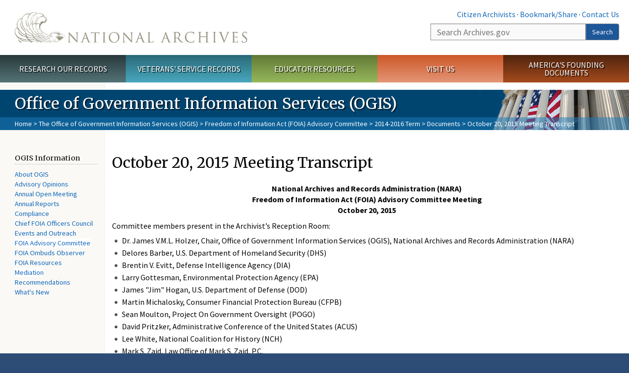

--- FILE ---
content_type: text/html; charset=utf-8
request_url: https://www.archives.gov/ogis/foia-advisory-committee/2014-2016-term/documents/10-20-2015-meeting-transcript
body_size: 57330
content:
<!doctype html>
<html lang="en" dir="ltr" prefix="fb: //www.facebook.com/2008/fbml">
<head>
  <meta http-equiv="X-UA-Compatible" content="IE=edge">
  <meta name="viewport" content="width=device-width, initial-scale=1.0">
    <!-- Google Tag Manager -->
  <script>(function(w,d,s,l,i){w[l]=w[l]||[];w[l].push({'gtm.start':
  new Date().getTime(),event:'gtm.js'});var f=d.getElementsByTagName(s)[0],
  j=d.createElement(s),dl=l!='dataLayer'?'&l='+l:'';j.async=true;j.src=
  'https://www.googletagmanager.com/gtm.js?id='+i+dl;f.parentNode.insertBefore(j,f);
  })(window,document,'script','dataLayer','GTM-WLMC86');</script>
  <!-- End Google Tag Manager -->
  <meta name="referrer" content="no-referrer-when-downgrade">
    <meta http-equiv="Content-Type" content="text/html; charset=utf-8" />
<link rel="shortcut icon" href="https://www.archives.gov/files/apple-icon.png" type="image/png" />
<meta name="description" content="National Archives and Records Administration (NARA) Freedom of Information Act (FOIA) Advisory Committee Meeting October 20, 2015 Committee members present in the Archivist’s Reception Room: Dr. James V.M.L. Holzer, Chair, Office of Government Information Services (OGIS), National Archives and Records Administration (NARA) Delores Barber, U.S. Department of Homeland Security" />
<meta name="generator" content="Drupal 7 (http://drupal.org)" />
<link rel="image_src" href="https://www.archives.gov/sites/all/themes/nara/images/naralogo-og.png" />
<link rel="canonical" href="https://www.archives.gov/ogis/foia-advisory-committee/2014-2016-term/documents/10-20-2015-meeting-transcript" />
<meta property="og:site_name" content="National Archives" />
<meta property="og:type" content="article" />
<meta property="og:url" content="https://www.archives.gov/ogis/foia-advisory-committee/2014-2016-term/documents/10-20-2015-meeting-transcript" />
<meta property="og:title" content="October 20, 2015 Meeting Transcript" />
<meta property="og:description" content="National Archives and Records Administration (NARA) Freedom of Information Act (FOIA) Advisory Committee Meeting October 20, 2015 Committee members present in the Archivist’s Reception Room: Dr. James V.M.L. Holzer, Chair, Office of Government Information Services (OGIS), National Archives and Records Administration (NARA) Delores Barber, U.S. Department of Homeland Security (DHS) Brentin V. Evitt, Defense Intelligence Agency (DIA) Larry Gottesman, Environmental Protection Agency (EPA) James &quot;Jim&quot; Hogan, U.S." />
<meta property="og:updated_time" content="2017-05-22T17:11:49-04:00" />
<meta property="og:image" content="https://www.archives.gov/sites/all/themes/nara/images/naralogo-og.png" />
<meta property="og:image:alt" content="National Archives" />
<meta name="twitter:card" content="summary" />
<meta name="twitter:title" content="October 20, 2015 Meeting Transcript" />
<meta name="twitter:description" content="National Archives and Records Administration (NARA) Freedom of Information Act (FOIA) Advisory Committee Meeting October 20, 2015 Committee members present in the Archivist’s Reception Room: Dr." />
<meta name="twitter:image" content="https://www.archives.gov/sites/all/themes/nara/images/naralogo-x.png" />
<meta name="twitter:image:alt" content="National Archives" />
<meta property="article:published_time" content="2017-05-10T22:57:54-04:00" />
<meta property="article:modified_time" content="2017-05-22T17:11:49-04:00" />
  <title>October 20, 2015 Meeting Transcript | National Archives</title>

  <style>
@import url("https://www.archives.gov/modules/system/system.base.css?t9gro3");
</style>
<style>
@import url("https://www.archives.gov/sites/all/modules/custom/archives_ui/css/font-awesome.min.css?t9gro3");
@import url("https://www.archives.gov/sites/all/modules/custom/archives_ui/css/helptext.css?t9gro3");
@import url("https://www.archives.gov/sites/all/modules/custom/archives_ui/css/ckeditor_custom.css?t9gro3");
@import url("https://www.archives.gov/sites/all/modules/custom/argentina/css/argentina_style.css?t9gro3");
@import url("https://www.archives.gov/sites/all/modules/contrib/calendar/css/calendar_multiday.css?t9gro3");
@import url("https://www.archives.gov/sites/all/modules/contrib/date/date_repeat_field/date_repeat_field.css?t9gro3");
@import url("https://www.archives.gov/modules/field/theme/field.css?t9gro3");
@import url("https://www.archives.gov/sites/all/modules/custom/findingaid_stat/css/findingaid.css?t9gro3");
@import url("https://www.archives.gov/sites/all/modules/custom/findingaid_stat/css/explorer_landing.css?t9gro3");
@import url("https://www.archives.gov/sites/all/modules/custom/nara_catalog/css/nara-api-style.css?t9gro3");
@import url("https://www.archives.gov/sites/all/modules/custom/nara_document_app/css/documentapp.css?t9gro3");
@import url("https://www.archives.gov/sites/all/modules/archive_features/nara_timeline/css/custom.css?t9gro3");
@import url("https://www.archives.gov/sites/all/modules/archive_features/nara_timeline/css/timeline.css?t9gro3");
@import url("https://www.archives.gov/modules/node/node.css?t9gro3");
@import url("https://www.archives.gov/sites/all/modules/contrib/user_alert/css/user-alert.css?t9gro3");
@import url("https://www.archives.gov/sites/all/modules/custom/varnish_purge/css/varnishpurge.css?t9gro3");
@import url("https://www.archives.gov/sites/all/modules/contrib/views/css/views.css?t9gro3");
@import url("https://www.archives.gov/sites/all/modules/contrib/ckeditor/css/ckeditor.css?t9gro3");
</style>
<style>
@import url("https://www.archives.gov/sites/all/modules/contrib/ctools/css/ctools.css?t9gro3");
</style>
<style>.section-theme #title-bar{background:#004570 url("https://www.archives.gov/files/ogis.png") no-repeat center right;}.section-theme #mega-footer > h2{background:#004570}.section-theme #title-bar .breadcrumb{background-color:rgba(28,127,189,0.5);}.section-theme th{background-color:#004570 !important;}
</style>
<style>
@import url("https://www.archives.gov/sites/all/modules/custom/nara_custom/css/nara_custom.css?t9gro3");
</style>
<style>
@import url("https://www.archives.gov/sites/all/themes/nara/css/jquery.fancybox.css?t9gro3");
@import url("https://www.archives.gov/sites/all/themes/nara/css/jquery.fancybox-thumbs.css?t9gro3");
@import url("https://www.archives.gov/sites/all/themes/nara/css/bootstrap.min.css?t9gro3");
@import url("https://www.archives.gov/sites/all/themes/nara/css/styles.css?t9gro3");
@import url("https://www.archives.gov/sites/all/themes/nara/css/vertical-tabs.css?t9gro3");
@import url("https://www.archives.gov/sites/all/themes/nara/css/overrides.css?t9gro3");
@import url("https://www.archives.gov/sites/all/themes/nara/css/mediagallery.css?t9gro3");
@import url("https://www.archives.gov/sites/all/themes/nara/css/dataTables.bootstrap.min.css?t9gro3");
</style>
  <!-- HTML5 element support for IE6-8 -->
  <!--[if lt IE 9]>
    <script src="//html5shiv.googlecode.com/svn/trunk/html5.js"></script>
  <![endif]-->
  <link type="text/css" rel="stylesheet" href="https://fonts.googleapis.com/css?family=Source+Sans+Pro:300,400,700,300italic,400italic|Merriweather">
  <script src="https://www.archives.gov/files/js/js_XexEZhbTmj1BHeajKr2rPfyR8Y68f4rm0Nv3Vj5_dSI.js"></script>
<script src="https://www.archives.gov/files/js/js_PhofXJKZ1yn7SmszbJSme0P9y7Ix9NRHIY6B1hPjT08.js"></script>
<script src="https://www.archives.gov/files/js/js_EUB5lwPdXEaablkAcJ6ZewrxRWr6O2ngeo4biKP9lGE.js"></script>
<script src="https://www.archives.gov/files/js/js_vcv-8lLHlIx11ieL3rAdHnvlVlqU2Ew5a7G2Z3NKRbk.js"></script>
<script>jQuery.extend(Drupal.settings, {"basePath":"\/","pathPrefix":"","setHasJsCookie":0,"ajaxPageState":{"theme":"nara","theme_token":"Tmwmc0IhZyHpm8AUzhy7UJWEgZcdyYW6rBeStbqx4Qk","js":{"sites\/all\/themes\/bootstrap\/js\/bootstrap.js":1,"sites\/all\/modules\/contrib\/jquery_update\/replace\/jquery\/1.7\/jquery.min.js":1,"misc\/jquery-extend-3.4.0.js":1,"misc\/jquery-html-prefilter-3.5.0-backport.js":1,"misc\/jquery.once.js":1,"misc\/drupal.js":1,"sites\/all\/modules\/custom\/archives_ui\/scripts\/helptext.js":1,"sites\/all\/modules\/custom\/argentina\/js\/script.js":1,"sites\/all\/modules\/custom\/findingaid_stat\/js\/script.js":1,"sites\/all\/modules\/custom\/nara_catalog\/js\/script.js":1,"sites\/all\/modules\/custom\/nara_document_app\/js\/script.js":1,"sites\/all\/modules\/contrib\/user_alert\/js\/user-alert.js":1,"sites\/all\/modules\/custom\/nara_custom\/js\/nara_custom.js":1,"sites\/all\/themes\/nara\/assets\/javascripts\/bootstrap\/affix.js":1,"sites\/all\/themes\/nara\/assets\/javascripts\/bootstrap\/alert.js":1,"sites\/all\/themes\/nara\/assets\/javascripts\/bootstrap\/button.js":1,"sites\/all\/themes\/nara\/assets\/javascripts\/bootstrap\/carousel.js":1,"sites\/all\/themes\/nara\/assets\/javascripts\/bootstrap\/collapse.js":1,"sites\/all\/themes\/nara\/assets\/javascripts\/bootstrap\/dropdown.js":1,"sites\/all\/themes\/nara\/assets\/javascripts\/bootstrap\/modal.js":1,"sites\/all\/themes\/nara\/assets\/javascripts\/bootstrap\/tooltip.js":1,"sites\/all\/themes\/nara\/assets\/javascripts\/bootstrap\/popover.js":1,"sites\/all\/themes\/nara\/assets\/javascripts\/bootstrap\/scrollspy.js":1,"sites\/all\/themes\/nara\/assets\/javascripts\/bootstrap\/tab.js":1,"sites\/all\/themes\/nara\/assets\/javascripts\/bootstrap\/transition.js":1,"sites\/all\/themes\/nara\/scripts\/jPanelMenu.js":1,"sites\/all\/themes\/nara\/scripts\/jRespond.js":1,"sites\/all\/themes\/nara\/scripts\/matchHeight.min.js":1,"sites\/all\/themes\/nara\/scripts\/jquery.fancybox.pack.js":1,"sites\/all\/themes\/nara\/scripts\/toc.js":1,"sites\/all\/themes\/nara\/scripts\/jquery.dataTables.min.js":1,"sites\/all\/themes\/nara\/scripts\/dataTables.bootstrap.min.js":1,"sites\/all\/themes\/nara\/scripts\/scripts.js":1,"sites\/all\/themes\/nara\/scripts\/jquery.scrollTo.js":1,"sites\/all\/themes\/nara\/scripts\/mediagallery.js":1},"css":{"modules\/system\/system.base.css":1,"sites\/all\/modules\/custom\/archives_ui\/css\/font-awesome.min.css":1,"sites\/all\/modules\/custom\/archives_ui\/css\/helptext.css":1,"sites\/all\/modules\/custom\/archives_ui\/css\/ckeditor_custom.css":1,"sites\/all\/modules\/custom\/argentina\/css\/argentina_style.css":1,"sites\/all\/modules\/contrib\/calendar\/css\/calendar_multiday.css":1,"sites\/all\/modules\/contrib\/date\/date_repeat_field\/date_repeat_field.css":1,"modules\/field\/theme\/field.css":1,"sites\/all\/modules\/custom\/findingaid_stat\/css\/findingaid.css":1,"sites\/all\/modules\/custom\/findingaid_stat\/css\/explorer_landing.css":1,"sites\/all\/modules\/custom\/liaisons\/css\/liaisons_style.css":1,"sites\/all\/modules\/custom\/nara_catalog\/css\/nara-api-style.css":1,"sites\/all\/modules\/custom\/nara_document_app\/css\/documentapp.css":1,"sites\/all\/modules\/archive_features\/nara_timeline\/css\/custom.css":1,"sites\/all\/modules\/archive_features\/nara_timeline\/css\/timeline.css":1,"modules\/node\/node.css":1,"sites\/all\/modules\/contrib\/user_alert\/css\/user-alert.css":1,"sites\/all\/modules\/custom\/varnish_purge\/css\/varnishpurge.css":1,"sites\/all\/modules\/contrib\/views\/css\/views.css":1,"sites\/all\/modules\/contrib\/ckeditor\/css\/ckeditor.css":1,"sites\/all\/modules\/contrib\/ctools\/css\/ctools.css":1,"0":1,"sites\/all\/modules\/custom\/nara_custom\/css\/nara_custom.css":1,"sites\/all\/themes\/nara\/css\/jquery.fancybox.css":1,"sites\/all\/themes\/nara\/css\/jquery.fancybox-thumbs.css":1,"sites\/all\/themes\/nara\/css\/do_not_edit.css":1,"sites\/all\/themes\/nara\/css\/bootstrap.min.css":1,"sites\/all\/themes\/nara\/css\/styles.css":1,"sites\/all\/themes\/nara\/css\/vertical-tabs.css":1,"sites\/all\/themes\/nara\/css\/overrides.css":1,"sites\/all\/themes\/nara\/css\/mediagallery.css":1,"sites\/all\/themes\/nara\/css\/dataTables.bootstrap.min.css":1}},"archives_ui":{"trustedDomains":["twitter\\.com","youtube\\.com","youtu\\.be","recordsofrights\\.org","presidentialtimeline\\.org","nationalarchivesstore\\.org","bush41\\.org","nara\\.learn\\.com","bush41\\.org","bushlibrary\\.tamu\\.edu","fdrlibrary\\.marist\\.edu","georgewbushlibrary\\.smu\\.edu","lbjlibrary\\.org","trumanlibrary\\.org","fdrlibrary\\.org","archivesfoundation\\.org","jfklibrary\\.org","Myarchivesstore\\.org","docsteach\\.org","digitalvaults\\.org","jfk50\\.org","reagan\\.utexas\\.edu","clinton\\.presidentiallibraries\\.us","fdrlibrary\\.org","us11\\.campaign-archive.?\\.com","lbjlibrary\\.net","github\\.io","github\\.com","eventbrite\\.com","facebook\\.com","pinterest\\.com","tumblr\\.com","google\\.com","historypin\\.org","giphy\\.com","instagram\\.com","flickr\\.com","foursquare\\.com","addthis\\.com","apple\\.com","georgebushfoundation\\.org","clintonpresidentialcenter\\.org","geraldrfordfoundation\\.org","reaganfoundation\\.org","rooseveltinstitute\\.org","socialarchive\\.iath\\.virginia.edu","s3\\.amazonaws\\.com","surveymonkey\\.com","storify\\.com","constantcontact\\.com","snaccooperative\\.org","x\\.com","discoverlbj\\.org"]},"user_alert":{"url_prefix":"","current_path":"ogis\/foia-advisory-committee\/2014-2016-term\/documents\/10-20-2015-meeting-transcript"},"bootstrap":{"anchorsFix":1,"anchorsSmoothScrolling":1,"formHasError":1,"popoverEnabled":1,"popoverOptions":{"animation":1,"html":0,"placement":"right","selector":"","trigger":"click","triggerAutoclose":1,"title":"","content":"","delay":0,"container":"body"},"tooltipEnabled":1,"tooltipOptions":{"animation":1,"html":0,"placement":"bottom","selector":"","trigger":"hover focus","delay":0,"container":"body"}}});</script>
  
  <style type="text/css">
div.form-item-body-und-0-format {
  display:none;
}
div.form-item-field-col-b-und-0-format {
  display:none;
}
div.filter-guidelines {
  display:none;
}
div.filter-help {
  display:none;
}
</style>
<style type="text/css">
ul.nav-tabs {
display:none;
}
#block-workbench-block {
display:none;
}
</style>

<script type="text/javascript" src="/includes/javascript/sortable/tablesort.js"></script>
<script type="text/javascript" src="/includes/javascript/sortable/customsort.js"></script>
<script type="text/javascript" src="/includes/javascript/sortable/sortable.css"></script>
<style type="text/css">
th .sortable a.sort-active {
color:#ffffff;
}
table.sortable th.sortable a.active {
color:#ffffff;
}
table.sortable th.sortable a {
color:#ffffff;
}
table.sortable th a.sortheader {
color:#ffffff;
}


/* visited link */
table.sortable th.sortable a:visited {
    color: #ffffff;
}

/* mouse over link */
table.sortable th.sortable a:hover {
    color: #ffffff;
}

/* selected link */
table.sortable th.sortable a:active {
    color: #ffffff;
}
.section-theme th a {
color:#ffffff;
}

table.sortable  tr:nth-of-type(odd) {
      background-color:#F5F5F5;
}
table.sortable-onload-1  tr:nth-of-type(odd) {
      background-color:#F5F5F5;
 }
table.sortable-onload-0  tr:nth-of-type(odd) {
      background-color:#F5F5F5;
 }
</style>
  <script type="application/ld+json">{
    "@context": "http://schema.org",
    "@graph": [
        {
            "@type": "WebPage",
            "name": "October 20, 2015 Meeting Transcript",
            "url": "https://www.archives.gov/ogis/foia-advisory-committee/2014-2016-term/documents/10-20-2015-meeting-transcript",
            "datePublished": "2017-05-10T22:57:54-04:00",
            "dateModified": "2017-05-22T17:11:49-04:00",
            "additionalProperty": [
                {
                    "@type": "PropertyValue",
                    "name": "PageType",
                    "value": "webpage"
                },
                {
                    "@type": "PropertyValue",
                    "name": "Section",
                    "value": "ogis/foia-advisory-committee"
                }
            ]
        }
    ]
}</script></head>
<body class="html not-front not-logged-in no-sidebars page-node page-node- page-node-64609 node-type-3-col-page " >
<!-- Google Tag Manager (noscript) -->
<noscript><iframe alt="Google Tag Manager" src="https://www.googletagmanager.com/ns.html?id=GTM-WLMC86"
height="0" width="0" style="display:none;visibility:hidden" title="Google Tag Manager"></iframe></noscript>
<!-- End Google Tag Manager (noscript) -->

<div id='background-gradient'>


  <div class="wrapper section-theme ">
    <a class="back-to-top" href="#page-header" style="display: none;">Top</a>  
    <div id="skip-link">
      <a href="#main-col" class="element-invisible element-focusable">Skip to main content</a>
    </div>
    
<div class="wrapper section-theme">
  <header id="page-header">
  
    <div class="region region-header">
    <section id="block-block-53" class="block block-block clearfix">

      
  <div class="col-sm-6" id="logo-wrapper">
    <div id="logo"><a href="/">The U.S. National Archives Home</a></div>

</div>
<div class="col-sm-6" id="search-wrapper">
    <div id="top-links">
        <a class="noBorder" href="/citizen-archivist">Citizen Archivists</a> &middot;
        <script type="text/javascript">// <![CDATA[
        var addthis_pub = "usarchives";
        var addthis_offset_left = -40;
        var ui_508_compliant = true;
        var addthis_brand = "Archives.gov";
        // ]]></script>
        <a class="a2a_dd trusted" href="https://www.addtoany.com/share">Bookmark/Share</a>        
            <script async src="https://static.addtoany.com/menu/page.js"></script> &middot;
        <a href="/contact">Contact Us</a>

    </div>
        <div class="input-group" id="site-search">
        <form action="https://search.archives.gov/search" method="get" name="search">
            <label for="qt" style="position:absolute;">Search</label>
            <input class="form-control" id="qt" accesskey="s" type="text"
                   name="query" placeholder="Search Archives.gov" title="Search Archives.gov"/>
            <span class="input-group-btn">
                <button class="btn btn-default" id="go" type="submit" name="submit">Search</button>
           </span>
           <input type="hidden" value="" name="utf8">
           <input id="affiliate" type="hidden" value="national-archives" name="affiliate">
        </form>
    </div>

</div>

</section>
  </div>
  </header> <!-- /#page-header -->

  
      <nav id="main-nav" class="clearfix ">
        <h2 class="element-invisible">Main menu</h2><ul id="main-menu-links" class="links clearfix make-eq"><li class="menu-859 first research"><a href="/research" title="Explore our nation&#039;s history through our documents, photographs, and records." id="research">Research Our Records</a></li>
<li class="menu-860 veterans"><a href="/veterans" title="Request military records and learn about other services for yourself or a family member." id="veterans" class="veterans">Veterans&#039; Service Records</a></li>
<li class="menu-861 teachers"><a href="/education" title="Engage students with lesson plans and other classroom materials." id="teachers" class="teachers">Educator Resources</a></li>
<li class="menu-862 locations"><a href="/locations" title="Plan a trip to a facility near you or learn about our national network of locations and services." id="locations" class="locations">Visit Us</a></li>
<li class="menu-367 last shop"><a href="/founding-docs" title="Order books, gift items, photographic prints, and document reproductions online." id="shop" class="shop">America&#039;s Founding Documents</a></li>
</ul>    </nav><!-- /main-nav -->
  
<div class='page-body-wrapper'>
  <div id="page-body" class="no-sidebar">
    <header id="title-bar">
                    <p>Office of Government Information Services (OGIS)</p>
                            <div class="breadcrumb">
                <a href="/">Home</a> &gt; <a href="/ogis">The Office of Government Information Services (OGIS)</a> &gt; <a href="/ogis/foia-advisory-committee">Freedom of Information Act (FOIA) Advisory Committee</a> &gt; <a href="/ogis/foia-advisory-committee/2014-2016-term">2014-2016 Term</a> &gt; <a href="/ogis/foia-advisory-committee/2014-2016-term/documents">Documents</a> &gt; October 20, 2015 Meeting Transcript            </div><!-- /breadcrumbs -->
            </header>

    <div class="row">
              <nav  class="col-sm-2">
          <aside id="sidebar-first" >
            <nav id="left-menu" class="">
      
  <h3>OGIS Information</h3>

<p><a href="/ogis/about-ogis" title="About OGIS">About OGIS</a><br>
  <a href="/ogis/advisory-opinions" title="Advisory Opinions">Advisory Opinions</a><br>
  <a href="/ogis/outreach-events/annual-open-meeting">Annual Open Meeting</a><br>
  <a href="/ogis/about-ogis/annual-reports" title="Annual Reports">Annual Reports</a><br>
  <a href="/ogis/foia-compliance-program" title="Compliance">Compliance</a><br>
  <a href="/ogis/about-ogis/chief-foia-officers-council" title="Chief FOIA Officers Council">Chief FOIA Officers Council</a><br>
  <a href="/ogis/outreach-events">Events and Outreach</a><br>
  <a href="/ogis/foia-advisory-committee" style="background-color: rgb(255, 255, 255);" title="FOIA Advisory Committee">FOIA Advisory Committee</a><br>
  <a href="/ogis/resources/foia-ombuds-observer" title="FOIA Ombuds Observer">FOIA Ombuds Observer</a><br>
  <a href="/ogis/resources" title="FOIA Resources">FOIA Resources</a><br>
  <a href="/ogis/mediation-program" style="background-color: rgb(255, 255, 255);" title="Mediation">Mediation</a><br>
  <a href="/ogis/recommendations" title="Recommendations">Recommendations</a><br>
  <a href="/ogis/about/whatsnew" title="What's New">What's New</a></p>
<!--
<h3>About OGIS</h3>

<ul>
  <li><a href="/ogis/about-ogis/contact-information">Contact Information</a></li>
  <li><a href="/ogis/about-ogis/directors-bio">Director's Bio</a></li>
  <li><a href="/ogis/about-ogis/annual-reports">Annual Reports</a></li>
  <li><a href="/ogis/about-ogis/congressional-testimony">Congressional Testimony</a></li>
  <li><a href="/ogis/about-ogis/statements">Statements and Executive Correspondence</a></li>
  <li><a href="/ogis/about-ogis/chief-foia-officers-council">Chief FOIA Officers Council</a></li>
  <li><a href="/ogis/about-ogis/ogis-activities-calendar">OGIS Activities Calendar</a></li>
</ul>

<h3>Outreach/Events</h3>

<ul>
  <li><a href="/ogis/outreach-events/annual-public-meeting/annual-public-meeting">Annual Open Meeting</a></li>
  <li><a href="/ogis/outreach-events/sunshine-week">Sunshine Week</a></li>
  <li><a href="/ogis/outreach-events/training-opportunities">Training Opportunities</a></li>
  <li><a href="/ogis/outreach-events/events-and-presentations-archive">Events &amp; Presentations Archive</a></li>
</ul>

<h3>FOIA Advisory Committee</h3>

<ul>
  <li><a href="/ogis/foia-advisory-committee/2018-2020-term">2018-2020 Term</a></li>
  <li><a href="/ogis/foia-advisory-committee/2016-2018-term">2016-2018 Term</a></li>
  <li><a href="/ogis/foia-advisory-committee/2014-2016-term">2014-2016 Term</a></li>
  <li><a href="/ogis/foia-advisory-committee/contact-us-submit-comments">Contact Us/Submit Comments</a></li>
</ul>

<h3>Compliance</h3>

<ul>
  <li><a href="/ogis/foia-compliance-program/about-compliance-program">About Compliance Program</a></li>
  <li><a href="/ogis/foia-compliance-program/agency-compliance-reports">Agency Compliance Reports</a></li>
  <li><a href="/ogis/foia-compliance-program/targeted-foia-compliance-assessments">Targeted FOIA Compliance Assessments</a></li>
  <li><a href="/ogis/foia-compliance-program/self-assessments">Agency Self-Assessment Results</a></li>
</ul>

<h3>Mediation</h3>

<ul>
  <li><a href="/ogis/mediation-program/about-mediation-program">About Mediation Program</a></li>
  <li><a href="/ogis/mediation-program/quarterly-performance-metrics">Quarterly Performance Metrics</a></li>
  <li><a href="/ogis/mediation-program/request-assistance">Request Assistance</a></li>
  <li><a href="/ogis/mediation-program/ogis-final-response-letters-to-customers">Final Response Letters to Customers</a></li>
  <li><a href="/ogis/mediation-program/model-letter-language">Model Language for Agency Response Letters</a></li>
</ul>

<h3>Resources</h3>

<ul>
  <li><a href="/ogis/resources/foia-ombuds-observer">FOIA Ombuds Observer</a></li>
  <li><a href="/ogis/resources/ogis-media-center">OGIS Media Center</a></li>
  <li><a href="/ogis/resources/ogis-toolbox">OGIS Toolbox</a></li>
  <li><a href="https://update.archives.gov/ogis/resources/recommendations">Recommendations</a></li>
</ul>
-->  
</nav>
          </aside>  <!-- /#sidebar-first -->
        </nav>
      
              <div id="main-col" class="col-sm-10">
      
      <p id="print-logo">
        <img src="/sites/all/themes/nara/images/nara-print-logo.jpg" alt="National Archives Logo" />
      </p>

      
                    
      
      
        <div class="region region-content">
    <section id="block-system-main" class="block block-system clearfix">

      
  

  <h1>October 20, 2015 Meeting Transcript</h1>
  

  <!-- CONTENT CONTROL START --><div style="text-align: center;"><b><span>National Archives and Records Administration (NARA)</span></b>
</div>
<p style="text-align: center;"><b><span>
Freedom of Information Act (FOIA) Advisory Committee Meeting<br />
October 20, 2015</span></b></p>
<b>
</b><p><span>Committee members present in the Archivist’s Reception Room:</span></p>


<ul><li><span>Dr. James V.M.L. Holzer, Chair, Office of Government Information Services (OGIS), National Archives and Records Administration (NARA)</span></li>
    <li><span>Delores Barber, U.S. Department of Homeland Security (DHS)</span></li>
    <li><span>Brentin V. Evitt, Defense Intelligence Agency (DIA)<br /></span></li>
    <li><span>Larry Gottesman, Environmental Protection Agency (EPA)</span></li>
    <li><span>James "Jim" Hogan, U.S. Department of Defense (DOD)</span></li>
    <li><span>Martin Michalosky, Consumer Financial Protection Bureau (CFPB)</span></li>
    <li><span>Sean Moulton, Project On Government Oversight (POGO)<br /></span></li>
    <li><span>David Pritzker, Administrative Conference of the United States (ACUS)</span></li>
    <li><span>Lee White, National Coalition for History (NCH)<br /></span></li>
    <li><span>
    <p>Mark S. Zaid, Law Office of Mark S. Zaid, P.C.
    </p>
    </span></li>
</ul><b>
</b>
<p><span>Committee members on the phone:</span></p>


<ul><li><span>Dave Bahr, Bahr Law Offices, P.C.</span></li>
    <li><span>Andrew Becker, The Center for Investigative Reporting</span></li>
    <li><span>Karen Finnegan, Department of State<br /></span></li>
    <li> <span>Eric Gillespie, Govini</span></li>
</ul><b>
</b>
<p><span>Committee members absent from the meeting:</span></p>


<ul><li>
    <span>Clay Johnson, Department of Better Technology </span></li>
    <li><span>Ramona Branch Oliver, U.S. Department of Labor (DOL) <br /></span></li>
    <li><span>Maggie Mulvihill, Boston University</span></li>
    <li><span>Anne Weismann, Campaign for Accountability</span></li>
</ul><b>
</b>

<p><span>Others present at or participating in the meeting:</span></p>


<ul><li><span>David S. Ferriero, Archivist of the United States, NARA</span>
    </li>
    <li><span>Amy Bennett, OGIS, NARA</span></li>
    <li><span>Teresa Brady, OGIS, NARA</span> </li>
    <li><span>Patrick Eddington</span></li>
    <li><span>Jennifer Goode<br /></span></li>
    <li><span>Christa Lemelin, OGIS, NARA</span></li>
    <li><span>Don McIlwain, National Declassification Center, NARA</span></li>
    <li><span>Ryan Mulvey</span></li>
    <li><span>Kay Reid</span></li>
    <li><span>Lubna Shirazi</span></li>
    <li><span>Karen Thornton</span></li>
    <li><span>Rawa Zerihun<br /></span></li>
    <li><span>Angel Simmons, OGIS, NARA<br /></span></li>
    <li><span>Alina Semo, Office of General Counsel, NARA<br /></span></li>
</ul>
<p><span><b>LEMELIN:</b> [0:00:00] Good morning, ladies and gentlemen. My name is Christa Lemelin. I am the Designated Federal Officer for the National Archives and Records Administration’s Freedom of Information Act Advisory Committee. It’s my honor today to introduce the 10th Archivist of the United States, David Ferriero, to give introductory remarks. My mother will be especially excited that I get to introduce to you, because, as you know, you and I are both North Shore, Massachusetts, natives, and [0:01:00] every time you visit our great state, my mother clips news articles about you and sends them to me. So thank you, sir, for doing me this great honor and for welcoming us all to your room, and for being such a great supporter of this Committee and the work that we do.</span></p>



<p><span><b>FERRIERO:</b> Thank you, thank you. We are graduates of the same high school, actually. Not the same year, but the same high school. So, welcome. It’s a very exciting day as we introduce James Holzer for his very first meeting here as the director of OGIS. And in your honor, just a housekeeping detail that we’ll clear up right away, the restrooms at either end of the building are open for the first time for your meeting, so you don’t have to go downstairs. [laughter] I just discovered this morning that we hadn’t made arrangements for that.</span></p>



<p><span>So just a few words. You all know James, but just a few words of introduction, of [0:02:00] who he is and where he came from and why I selected him to head this very important part of our mission at the National Archives. James comes to us from the Department of Homeland Security, where he served as Senior Director of FOIA and led several initiatives that improved the agency’s FOIA process and the requester’s experience. Considering his impressive work with FOIA issues, I’m sure his is a familiar face to you. I’m glad James has joined us, as he has an opportunity to help improve the administration of FOIA across Federal government, and I also sought the input of several members of the Open Government community in making this appointment. So I’m pleased that James has joined us.</span></p>



<p><span>You also have a unique opportunity to make recommendations for change that reflect the needs both of the FOIA requester community and Federal agencies. [0:03:00] I know that many across the FOIA landscape are looking to you for suggestions to improve the FOIA process. It’s a process that remains, as Senator Patrick Leahy has called it, the cornerstone of democracy. This month, the National Archives joins libraries, archives, and educational institutions and historical societies across the nation, celebrating American Archives Month. This annual celebration highlights the importance of public access to records, and your work directly supports such efforts. As the nation’s record-keeper, we here at the National Archives are grateful for the opportunity to support the work of this Committee, and we look forward to following your progress in the months ahead. </span></p>



<p><span>Before you leave today, I hope you’ll take an opportunity to wander across to the other side of the building and take a look at the Charters of freedom in the rotunda. It’s always a special moment for me when I have an opportunity to walk in and pay attention to who’s there [0:04:00] and watch the American public have interaction with our founding documents. That’s always a moving experience. And if you want to be totally moved, go over to the O’Brien Gallery to see our “Spirited Republic” exhibit, which talks about the government’s role in alcohol. It’s a very disturbing and a very -- on the one hand, a very exciting exhibit for you to learn about your government and its actions. And just a preview of next spring, our next big exhibit coming up is one we’ve entitled “Amending America,” and it deals with the 11,000 attempts to amend the Constitution. So that’s going to be a very interesting exhibit. And I’ll be staying with you for part of this morning’s meeting.</span></p>



<p><span><b>HOLZER:</b> Thank you. So, thank you all for joining us today for our sixth FOIA Advisory Committee meeting, and my first meeting as Committee Chair. I know you’ll all join me in [0:05:00] thanking the National Archives and Records Administration for hosting these Committee meetings, and I want to give a special thanks to the Archivist for the kind remarks. As it’s already been said, I’m James Holzer, I’m the director of OGIS, and I’m the Chair of the Committee. Prior to joining OGIS in August of this year, I served as a senior director at DHS, and in that position I was the senior advisor to the department’s executive-level leadership on FOIA compliance. I also led the implementation of the department’s enterprise-wide FOIA tracking, processing, and case management system, and supervised a team of FOIA professionals performing various program activities that often involved unique and sensitive FOIA matters relating to FOIA administration.</span></p>



<p><span>I’m very happy to be a part of the National Archives. It’s an agency that’s dedicated to driving openness, cultivating public participation, and strengthening our nation’s democracy [0:06:00] through public access to government records. I’m excited to be working with this Committee, comprised of government and non-government experts. As Committee Chair, I look forward to working with you to ensure that our efforts have an impact across the Executive Branch and to help improve the FOIA process for agencies and requesters alike.</span></p>



<p><span>We would like to spend the next few minutes introducing the Committee members who are around the table and on the telephone. Committee members Maggie Mulvhihill and Anne Weismann and Ramona Branch Oliver are unable to join us today due to previous commitments, and actually Anne is sick. So we’ll look forward to seeing them at our next meeting in January.</span></p>



<p><span>As a reminder, the Committee’s biographies are available on our website at www.ogis.archives.gov. We are videotaping this meeting and will make the video, transcript, and meeting materials available on the Committee’s web page. [0:07:00] So, for the record, please identify yourself by name and affiliation when you speak. So let’s start with the members we expect to have on the telephone. I’ll ask each of you to introduce yourselves and remind the group of your profession and affiliation. Dave Bahr?</span></p>



<p><span><b>BAHR:</b> Good morning. Yeah, Dave Bahr, out here in Eugene, Oregon. I’m an attorney in private practice and I represent public information requesters all around the country.</span></p>



<p><span><b>HOLZER:</b> Thank you. Andrew Becker?</span></p>



<p><span><b>BECKER:</b> I’m a reporter with the Center for Investigative Reporting in the San Francisco Bay area.</span></p>



<p><span><b>HOLZER:</b> Karen Finnegan?</span></p>



<p><span><b>FINNEGAN: </b>Hi, this is Karen Finnegan, I’m calling from the State Department.</span></p>



<p><span><b>HOLZER:</b> Thank you for joining us, Karen. Eric Gillespie?</span></p>



<p><span><b>GILLESPIE</b>: Eric Gillespie, I’m the CEO of Govini, a big data and information business [0:08:00] that focuses on transparent and open government data.</span></p>



<p><span><b><b>HOLZER:</b> </b>Thank you very much. And now we’ll hear from those of you in the room. Again, I’ll ask you to introduce yourself and remind the group about your profession. We are going to start on my left with David, please.</span></p>



<p><span><b>PRITZKER:</b>
David Pritzker, Administrative Conference of the United States, a small Federal agency where I’m Deputy General Counsel, and also, not incidentally, FOIA Public Liaison.</span></p>



<p><span><b>MICHALOSKY:</b>
Hi, good morning. My name is Marty Michalosky, I’m the Deputy Chief Administrative Officer for the Consumer Financial Protection Bureau.</span></p>



<p><span><b>EVITT:</b>
Hi, good morning. My name is Brent Evitt, I’m a Deputy General Counsel at the Defense Intelligence Agency.</span></p>



<p><span><b>HOGAN:</b>
Good morning, I’m Jim Hogan, I’m Chief of DoD FOIA policy within a directorate for oversight and compliance, Department of Defense.</span></p>



<p><span><b>JONES:</b>
Nate Jones, Director of the FOIA project at National Security Archive.</span></p>



<p><span><b>PUSTAY:</b>
Melanie Pustay, the Director of the Office of Information Policy at DOJ. [0:09:00]</span></p>



<p><span><b>BARBER:
</b>Delores Barber, Deputy Chief FOIA Officer, DHS.</span></p>



<p><span><b>MOULTON:</b>
Sean Moulton, Open Government project manager at the Project for Government Oversight.</span></p>



<p><span><b>WHITE:
</b>Lee White, Executive Director of the National Coalition for History.</span></p>



<p><span><b>ZAID:</b>
Mark Zaid, a private practitioner and the executive director of the James Madison Project.</span></p>



<p><span><b>HOLZER:</b>
Thank you very much. I’d be remiss if I didn’t mention Marty -- Martin, you just got a promotion, isn’t that right? Taking on a little bit bigger and a little bit wider role over there.</span></p>



<p><span><b>MICHALOSKY:
</b>I used to be the FOIA Manager, now I’m the Deputy Administrative Officer, so now I’m over FOIA records, security, privacy, and library.</span></p>



<p><span><b>HOLZER:</b>
Congratulations.</span></p>



<p><span><b>MICHALOSKY:
</b>Thanks.</span></p>



<p><span><b>HOLZER:</b> Let me also introduce members of our OGIS staff as well, who support the Committee’s operations. Christa Lemelin, she’s the Committee’s Designated Federal Officer. [0:10:00] Amy Bennett is live tweeting the meeting this morning. Nikki Gramian, my Deputy. Our General Counsel staff, who I’m not seeing, but Jean Whyte and Alina Semo. I’d also like to thank the Chief Operating Officer as well, Jay Bosanko, who has provided some support recently on some of these survey issues that we faced.</span></p>



<p><span>So before we get started, let’s just provide you with our general agenda and cover basic expectations for today’s meetings. We’ll take one 15-minute break halfway through this meeting, approximately at 11:30, and although food and drink are not permitted in this room, you may purchase food downstairs in the Charters Cafe, which is located two levels down. My remarks said the restrooms are also down there, but as the Archivist pointed out, you can now use the restrooms up here. [0:11:00]</span></p>



<p><span><b>FERRIERO:
</b>One more revision. You can have food in here.</span></p>



<p><span><b>HOLZER:</b> OK, we can have food in here. [background chitchat] All right. Well, wonderful. Just as a reminder, under the terms of our Charter, we meet up to four times per year. Our next meeting will take place on Tuesday, January 26, 2016 [Note: The January 2016 meeting has since been rescheduled to Tuesday, January 19, 2016]. Also, as a reminder, our Committee includes three subcommittees: FOIA Oversight and Accountability, Proactive Disclosures, and FOIA Fees. Our subcommittees may schedule meetings in addition to the larger Committee meetings. Because the subcommittees report to the full Committee, the subcommittees do not have the same notice and open meeting requirements as the full Committee. The Committee’s Designated Federal Officer, Christa, must be present at all subcommittee meetings, and for record-keeping purposes, members should [0:12:00] copy her on all communications concerning Committee and subcommittee activities.</span></p>



<p><span>This is a Committee on the freedom of information, so accordingly we want our work to be as open, transparent, and participatory as possible. So for updates on the Committee’s activities, please follow our blog at foia.blogs.archives.gov, and follow us on Twitter.</span></p>



<p><span>We welcome and encourage the public to submit written comments and suggestions for the FOIA Advisory Committee by email, mail, or fax, and the Committee’s contact information is available on our website as well. We are glad to see so many interested folks in the room, and we want you to be as much a part of this Committee as possible. We have set aside time at the end of the meeting for public comment. We look forward to hearing from any non-Committee members who wish to comment at that time. [0:13:00]</span></p>



<p><span>We will now do the approval of minutes. I believe the Committee members have had a chance to review a copy of the July 21, 2015, meeting minutes. We sent those electronically, and I believe you have a copy in front of you as well. Are there any corrections to the minutes? All right. If not, then we’ll now entertain a motion to approve the minutes. Do we have a motion?</span></p>



<p><span><b>BARBER:
</b>I move that we approve the minutes.</span></p>



<p><span><b>HOLZER:</b> Do we have a second?</span></p>



<p><span><b>MALE:</b>
Second.</span></p>



<p><span><b>HOLZER:</b> Thank you. So all in favor?</span></p>



<p><span><b>ALL:</b>
Aye.</span></p>



<p><span><b>HOLZER:</b> Anyone opposed? All right, the minutes will be approved. Thank you. OK, so now we’re going to spend the majority of this meeting hearing from each of the subcommittees on your work. We’ll spend 30 minutes on each subcommittee’s report, including a report of where the work stands and any discussion or brainstorming you [0:14:00] would like to have with fellow Committee members. We want to ensure we have a clear path forward for the coming months as we continue working to make recommendations to improve FOIA as directed in the second Open Government National Action Plan. So, let’s hear from the Proactive Disclosure Committee. Eric Gillespie and Brent Evitt are the co-Chairs of that subcommittee, and I’ll ask them to report on their activity.</span></p>



<p><span><b>EVITT: </b>All right, good morning. This is Brent Evitt here, and Eric Gillespie is on the phone. Eric, can you hear us?</span></p>



<p><span><b>GILLESPIE:</b>
I can, thank you.</span></p>



<p><span><b>EVITT:
</b>Eric and I are now in our second -- we’re here today, our second full Committee meeting as the co-Chairs of the Proactive Disclosure Committee. We came here in July and talked about where we were thinking our Committee’s work was headed. We talked about two goals that we had. One was to explore the role of the statue and the regulations in encouraging, enabling, mandating, however you wish to describe it, [0:15:00] the work of FOIA Officers across the government in making proactive disclosures. </span></p>



<p><span>The second thing we were going to look at was the role of technology, the way that technological fixes could help us achieve this goal. The July Committee meeting was very helpful to us, because it allowed us to add some meat to the bones and sort of -- it gave us more to talk about under each of these categories.</span></p>



<p><span>We have discussed the position that FOIA Officers are in, that natural tension between wanting to reduce the backlog and wanting to make proactive disclosures, and the fact that, at least in my experience with the FOIA community, I’ve never come across a FOIA Officer who didn’t think this was a good idea, proactive disclosures. But in the tug-of-war, often proactive disclosures lose. So we’ve discussed how the regulations [0:16:00] particularly encourage proactive disclosures, how reporting helps, and what can be done to encourage this across the FOIA community.</span></p>



<p><span>I think we -- very clear steps have been taken, and I think there are probably gains that have been made as a result of that, but we’re asking ourselves now what more could be done; what have we learned from that experience and what can help us encourage this in the future. There is, I think, reluctance, at least on my part, to do anything that overreaches. I wouldn’t want to create a regulation, for example, in my own agency that we couldn’t achieve. So that’s the tension, that’s what was -- the element that was added to our discussion after the July meeting, was how far can a rule go to encourage this, and what benefit is there to that. </span></p>



<p><span>We also talked about [0:17:00] what we’ve called the low-hanging fruit. There are clearly categories of records out there that the public is interested in, agencies could focus on releases of those types of records, and Eric had some cool technological fixes to figuring out what is actually sought by FOIA requesters. But at the July meeting, we added to that the concern that if you go completely in that direction and you start focusing your proactive disclosure efforts on what is popular, then you miss what is out there in the agencies that may not be popular right now but may be very important. So it’s almost like you have to burn that candle at both ends; you have to figure out how to do both.</span></p>



<p><span>There was a discussion in July about whether there had been any data to show that proactive disclosures [0:18:00] actually reduced the number of incoming FOIA requests, and I haven’t, myself, been able to find anything that really answers that question one way or the other. It’s -- getting back to the question of prioritizing our work with proactive disclosures, it seems logical to me that if you could hit popular themes, you might reduce the number of incoming FOIA requests. But as far as I know, no one knows the answer to that right now, but I’m open if anyone has any data. But regardless of whether it does reduce the number of incoming FOIA requests, I think proactive disclosures can be very important to the statute, and it can certainly further the goals of the FOIA.</span></p>



<p><span>Now when it comes to the tech question, I think we’ve now realized that there are almost two questions here. There’s like [0:19:00] -- there are like big technology fixes that we could discuss, agencies redoing entire FOIA processing systems, where you would build in a very quick proactive disclosure mechanism: you finish processing FOIA requests, you press a button, and it goes off to the reading room, or goes off to the internet. That’s a long-term, big-dollar sort of fix. For most agencies, that’s probably at least a five-year process, I would say, to procure a new system. But Eric has led the discussion that there could be a lot of little tech fixes, too. There may be existing commercial fixes that are out there that could be layered onto what we’re doing that could help get information out there into the public’s hands.</span></p>



<p><span>We’ve also talked about the fact that others out there [0:20:00] are working on this same concept. I know Bobby [Bobak "Bobby" Talebian] from DOJ came and talked to us last time about the release to one, release to all initiative, and we heard in July that the Food and Drug Administration also has done some good work in this area by actually predicting what people are going to be interested in and trying to get ahead of that. And there was a comment in July that maybe the General Services Administration has done some work in this area, too, but I haven’t been able to track that down yet.</span></p>



<p><span>So, at this point what we’re going to focus on, and again, this is subject to discussion here, is figuring out what others have done, learning from the work of others, like DOJ, OIP [Office of Information Policy], we’d like to come and talk to Melanie and Bobby [Talebian]</span> <span>and see what they’ve -- what OIP has learned. [0:21:00] And then perhaps start with a small agency and talk to their FOIA staff and see what their views are as a small agency looking at the concept of proactive disclosures. My agency has volunteered to be the one that we meet with, and that may very well be what we do. And we’d also like to look at a large agency and sit down with them and say, OK, what are your challenges when it comes to proactive disclosures? At the moment we think we know what the challenges are, but we may be wrong, we may be seeing it from only our own perspective. And then we’d also like to just, as I mentioned, check around and see what GSA and FDA may have done that we could learn from.</span></p>



<p><span>So that’s it. That’s the report of the Proactive Disclosures Committee. I’ll open up the floor if anybody has any comments.</span></p>



<p><span><b>BARBER:
</b>I have a question, Brent. When you looked at [0:22:00] the different agencies, did you take into account the kind of records that are associated with the agency based on their mission? For example, at DHS the majority of the FOIA requests that we receive are for immigration-related records, right? So that’s information that we would not ever proactively disclose.</span></p>



<p><span><b>EVITT:
</b>That’s right.</span></p>



<p><span><b>BARBER:
</b>But when I was working at the Department of Commerce, the Department of Commerce doesn’t get a lot of FOIA requests, because most of the information, based on the mission of that agency, that they produce, they proactively post, either in statistical tomes or other documents. And my other comment is, what about specific things that departments and agencies can do? Like, for example, draft documents. Because I understand that the requester community gets quite upset when we [apply FOIA Exemption] (b)(5) [to] draft documents and we don’t release them, or we don’t release them proactively, or we don’t even release them after we’ve [0:23:00] posted a final document. What are your thoughts about that?</span></p>



<p><span><b>EVITT:
</b>OK, this is Brent again. I think, Delores, you’re right, it’s going to depend on the agency, how easy it is to do proactive disclosures. I mentioned the Food and Drug Administration. I know from years of co-teaching with Fred Sadler that they are very active in trying to figure out what the requester community is going to be interested in in the future, and perhaps their mission makes that a little more doable, because they know what their scientists are working on at the moment, so they know when they make -- they approve a drug, they know that’s going to be a big topic. And that may not be possible for other agencies. For my agency, for example, we sometimes have a little advanced warning, but it’s usually a day or two of advanced warning, so you can’t do much strategic planning for proactive disclosure with a day or two of warning. [0:24:00]</span></p>



<p><span>The exemption 5 draft issue, I think, is one that vexes all of us in the government, because obviously we all see draft documents withheld when they come across our desk for review. I don’t know, I think the Committee -- for us, I think the Committee is going to have more discussion about whether that is a big issue for us as we talk about writing a report. I think it is a big issue in the FOIA community, without a doubt, and certainly I’d love to see more disclosure of draft material when there is no basis for withholding under exemption 5, there’s no harm.</span></p>



<p><span><b>HOLZER:</b>
I have a quick question. When we are discussing the idea that proactive disclosures might reduce the number of FOIA requests that we would receive, the Federal agencies would receive, do we have any idea of the number of hits or visits to these types of records that are being posted online? I know that in your release all policy that is something that is being tracked. Did you guys ask for any of the agencies to kind of give any kind of metrics regarding the FOIA libraries?</span></p>



<p><span><b>EVITT:
</b>That would be a good idea for the Committee, actually, because maybe that would give us some data. If we know, for example, that an agency is making a certain level of effort to make proactive disclosures and they have seen the number of hits on their reading room website increase tenfold during that period, and maybe even if they’ve seen the number of incoming FOIA requests drop or at least stay stable, maybe that’s data right there that one affects the other.</span></p>



<p><span><b>PUSTAY:</b>
That’s -- I mean, part of what we’re doing in our pilot is looking at just that, because of the [0:26:00] tension that you talked about between taking time to proactively disclose records and the concern that that’s taking away time from processing. So the reason we’re doing this pilot is to actually try to get metrics, because we all want more proactive disclosures, we all think it’s a good thing even separate and apart from whether it reduces FOIA request. It’s just good because it’s just a natural part of what the purpose of the Freedom of Information Act is. But we did think, because there’s this tension, because we don’t have unlimited numbers of people to do the posting, that it’s helpful to know, OK, when we take time to post, are people actually looking at the records, and what are they doing. So one of the series of metrics that we’re capturing are actually hits to the posted material, so that we could start to see if agencies could identify, well, when we post this kind of stuff, we get lots of hits. And even if it doesn’t decrease [0:27:00] requests for that information, at least you know people are looking at what you’re posting, and so that’s a good reinforcement to continue posting that material. And then maybe conversely we would see certain kinds of things are not really getting hits, and so maybe we thought they were of interest to the public, but they’re really not, so in a cost-benefit analysis it’s better to put our resources toward posting other kinds of things. So we’re hoping to gather that kind of data that will help drive this a little bit better, through our pilot.</span></p>



<p><span><b>MOULTON:</b>
I think it’s useful to at least look at this, but I would caution us from putting too much weight on how many hits something is getting in a cost-benefit analysis. Sometimes information gets picked up by one or just a few individuals, who then re-disseminate it, either through articles or through larger newsletters, and so a lot of people are actually benefiting from the disclosure, they’re just not coming to that particular web page to see it. </span></p>



<p><span>And the other thing is, sometimes this [0:28:00] information may not be getting hits at the time, but things -- situations can change. One of the pieces of information we’ve long said should be sort of mandatory for all agencies are top-level official calendars. And again, not every secretary’s calendar is going to get looked at every month, but say a high-level official runs for higher office, like a former secretary of state who runs for president, they might be very interested in that calendar, as they are now, and if that information had been proactively disclosed, it would be out there instead of there being FOIA fights right now. So there are going to be those situations, too, where the information’s not getting many hits, but then you might know or expect that situations could change, and being proactive about it puts the agency and the whole government in a better light, that it’s already out there.</span></p>



<p><span><b>PUSTAY:</b>
I agree with all of that. I also think the sort of -- the other piece of this is [0:29:00] we really need to have the ability, and this is maybe where the tech side of your work on your subcommittee, Brent, could be helpful, is the ability to find this stuff. Because the more we put out there, if you can’t easily find the records -- now, a calendar is maybe not so hard to find, but like you said, agencies could be putting things out that five years from now we’re like, "Oh, wow, we really want to gather all the data on that topic." We need to be able to find it. And I know at one of our best practices workshops, the one we had last year on proactive disclosures, one of the things I asked the panelists were -- or maybe it was with the requesters -- I asked requesters, so maybe it was a requester panel, "do you guys first -- do you typically first look at what’s already posted before you make a FOIA request?" Like, "do you actually look first to see?" And the answer was, "well, actually, no." Because it’s just easier to make a request. [0:30:00] So I was really stunned by that. But at the same time I thought, well, maybe that’s showing you that it’s not so easy to find things that are posted, and if you can’t easily first find them, then you’re going to default to making a request because you know how to do that, and at least the request-making is fast.</span></p>



<p><span><b>HOLZER:</b>
That’s one of the things that we’ve talked about. Not all the FOIA websites are really easy to navigate, right? It can be a challenge to find information on the website, so I agree.</span></p>



<p><span><b>EVITT:
</b>I think -- Delores was talking about how each agency can be very different, and when you get to the tech question, each agency is very different too. Each website is different. Some agencies, like mine, as I said in July, have a huge error gap between our system and the rest of the world, for a very good reason. And then other agencies are already right there on the edge, they can post to the internet almost immediately if they had the technical means to do it. [0:31:00]</span></p>



<p><span><b>JONES:</b>
This is Nate Jones from National Security Archive. First I wanted to just underline something that Melanie said, and separate from hopefully reducing the workload and making people hopefully search and click and download the documents rather than re-filing FOIA requests. There’s another very good reason that we touched on that proactive posting is so important, and that’s the having a government that operates on the presumption of openness and having as much information out there, to have as informed a citizenry as possible. So even beyond that, that’s the other reason we’re doing it. I don’t think we’re just doing it to reduce workloads or backlogs, though I take that -- hey we’re a nuts-and-bolts world. </span></p>



<p><span>And after that I just have two comments and one question for the subcommittee. The comments are, first of all, on the issue of big technology and it’s hard for agencies to get the big fix to easily push a button and release, eventually, somehow, the documents onto the internet. Well, I would say that [0:32:00] I hope that some of the tech companies that are making FOIA software are hearing this subcommittee saying we need a solution, and I think I hear that people may be willing to pay for this. And I hope that they’re running, not walking, to make a technological solution that makes it easier for the agencies to post documents online and makes them searchable easily from Google.</span></p>



<p><span>My second comment, along the lines of what Sean said, is that another good thing that would be proactively posted and easy to find on the FOIA website is a kind of road map of where the documents are. A record-retention schedule, I believe, is already mandated to be posted online, but those are often very hidden, and even then, if you -- some of them are very good, some of them not so much. So another category that I would like to see every FOIA page have front and center is a road map of where the documents are, what’s held off at the Washington records center, what’s easy to find, and indexed [0:33:00] so that requesters know what they can request. Now, having said that, does that you mean that you might have more FOIA requests? Maybe. But I still think that would be a good thing, if the public knows what the government knows about how their records are filed and stored.</span></p>



<p><span>And then my last question. The subcommittee has spoken earlier about the issue of [section] 508 compliance with the Rehabilitation Act, and I remember a meeting, I think, about a year ago, the Proactive Disclosure subcommittee gave a very good report, I thought, that said essentially it should be, in this day and age, one, most records should already be created 508-compliant; that actually is the law, not posting. And two, even if they’re not, it should be fairly easy to post them. So my question, and it’s a leading question, but I’m hopeful, that the lack of not bringing up 508 compliance means that this hurdle is beginning to become overcome and that 508 compliance is no longer the big reason why more documents aren’t posted online.</span></p>



<p><span><b>EVITT:</b>
[0:34:00] The honest answer is, I don’t know where we stand with the 508 compliance question. I know the discussion has been going for a while. As Eric and I came to be co-Chairs of the Proactive Disclosure subcommittee, we have not made that a center point of our discussion. We will take that back to the subcommittee and see if maybe we should be discussing it. I know it has been discussed in the past. I know it is a problem.</span></p>



<p><span><b>ZAID:
</b>This is Mark Zaid. I want to echo some of the thoughts, or at least I’ll say I agree with Sean and Nate, and one issue obviously you guys are going to have are figuring out some way to measure the metrics of this. I’m thinking of some possible ways, and perhaps one way that could be searchable from within each FOIA office is to have the FOIA Officers indicate how often in their responses to FOIA requests [0:35:00] are they saying or referring people to their website for whether or not there are documents that are responsive. I think I’ve given an example before, if you send NSA [National Security Agency] a record for UFOs, they’ll just say, "Go look at our website, we don’t have any records." Or I’m sure there’s other indications where they’ll say, "Go look at our website, here are all your records before we start processing." That at least may be something that’s searchable by FOIA officers rather than looking at hits or dissemination of documents.</span></p>



<p><span><b>EVITT:
</b>OK, thank you, Mark. So right now we plan to have a full subcommittee meeting in November, I’m hoping, and we’ll work with Christa to try to make that happen. Right now we have, of course Eric Gillespie and I are co-Chairs, Delores, Marty, David, and Sean, I think, have agreed to work with the subcommittee. Anyone else who would like to is certainly welcome. [0:36:00] We will reach out to you, Melanie, if that’s OK, and see if we can get on your calendar to talk to you.</span></p>



<p><span><b>MOULTON: </b>One other thought that I wanted to raise. You talked about regulation and technology, and I think there might be a third piece. Maybe it fits in the technology, so I’ll just bring it up and we can figure out how it fits and whether or not we can address it. But I think one of the things for proactive disclosure that we should be thinking and talking about is record creation, with an eye towards disclosure. I know there’s a lot going on from the archives and electronic records management, and hopefully we can fit into that, but I also know that at the last meeting, I think it was Marty that talked about the contracts for a Consumer Financial Protection Bureau and how they kind of preemptively structured them so that they would be more releasable. [0:37:00] I think it’s the kind of policy, or at least preference, that we could start to build in to record creation that could make a big difference down the line in terms of whether or not they’re easily releasable or not, maybe even some of this (b)(5) stuff could be decided ahead of time, so there’s a lot that can be released. And there’s a smaller piece that’s (b)(5) that we can fight over with a FOIA request, if people really want to, but if we can get a lot of material out and make it easier, it makes a lot of sense.</span></p>



<p><span><b>EVITT:
</b>All right, thanks, Sean. I think that’s a good point. I think that actually fits in our first -- the first part of our mission, the rules, regulations, and procedures of the agency. It was a great discussion in July, that if you get a lot of requests for contracts, it can be very helpful to build in to your process an understanding with the companies that you deal with about how you’re going to handle their contract documents. And I think there are many other [0:38:00] gains you could make along those lines, and this may be what we consider that low-hanging fruit. For example, if your agency publishes a series of documents or has a certain type of information that it always produces and you can think about that beforehand and you can plan for what would happen when you’re processing that for release, I think that can be very helpful if you can actually educate the people who are creating the information.</span></p>



<p><span>Now, I think there is a limit to where -- how successful you’re going to be in doing that. I mean, I don’t think we’re going to be able to very quickly make great gains in that area. Certainly in a few categories, we could make some gains.</span></p>



<p><span><b>PUSTAY:</b>
I think that -- Jim, didn’t DLA [Defense Logistics Agency] -- I think it was DLA, a couple of years ago, set up a whole system for [0:39:00] having contractors provide like a publicly releasable version of contracts, so that that could be posted right away. And then, sure, people could -- it’s sort of like you’re saying, like if you wanted -- if you really wanted to kind of get into the nitty-gritty and go back and forth about whether a B4 call was right or not, yes, you could do that and submit a notice and all that could happen. But for the vast majority of people, there would at least be something available like immediately that had the (b)(4), at least a first cut of (b)(4), already taken out. It seemed like we were already seeing some of that --</span></p>



<p><span><b>MICHALOSKY:
</b>Of course the difficulty is, without FOIA exemption, you can’t use Executive Order 12600 to process there, that’s a guarantee, that’s exactly what we’re getting. And each agency will -- may have different processes. It helps and [0:40:00] it does have a tendency to reduce FOIA requests, I think, so we’re -- I haven’t really looked at it too much to see how good the results are, but it has helped the agencies.</span></p>



<p><span><b>LEMELIN:</b>
If I might jump in here. I’m not on the Committee, but obviously we’ve been chatting a lot about these different issues, and I think that one thing we need to keep in mind is that the topic, the issue of proactive disclosures, it’s much bigger than FOIA. We’re talking about records management, we’re talking about IT, we’re talking about contracting and procurement, we’re talking about 508. We’re talking about all these different units within an organization. So one thing I’m going to challenge the subcommittee to do is just kind of think of what’s doable, what’s reasonable, what -- you’re looking at this huge universe of things, and I think you’ll probably have to narrow it down to something, so I think that’s something to think about. I’m thinking of things from the requester’s perspective and from the agency’s perspective, [0:41:00] in our role as FOIA Ombudsmen at OGIS, we hear from requesters and we know that they want records and we know that they want them to be proactively disclosed, but another issue that we’re hearing about is the idea of education. How do we empower requesters to look at agency FOIA websites and find the records that have already been publicly released so that agencies don’t have to duplicate their work, so agencies can work more efficiently? </span></p>



<p><span>Part of that is agencies will need to improve -- well, you may find that agencies need to improve their websites. I think the important point that Melanie raised is, it’s not enough to put this information up, it needs to be searchable and discoverable and crawlable, and that’s an IT issue. The program offices need to talk with the FOIA offices and vice versa. You’ve got the records management issue. And Sean referenced Marty’s comments at our [0:42:00] previous meeting, the idea that records management and disclosure, it needs to be built in to a record, a record -- you think of the classified world where paragraphs are portion-marked so you know right away what can ultimately, hopefully, be disclosed and what can’t be. I mean, one thing that might be useful to agencies, they come to us, they want to know how to do it, and I think the take-away from this Committee won’t be, "Oh, use this product," but it might be gathering a list of what practices agencies are using to proactively disclose things, what are the elements of a good proactive disclosure program? And so it’s not just going to be about FOIA, it’ll be bigger than that.</span></p>



<p><span>But I think what’s doable -- you and Eric have mentioned the low-hanging fruit. I mean, this isn’t going to be an issue that this Committee solves, but what can you do that will be valuable [0:43:00] to requesters and to agencies? So, maybe some more education, improving websites, but also what’s doable, can we add to OIP’s proactive disclosure best practices, what can we do. I think it’s a really great topic. I hope more of the Committee will get involved. And I also think it’s really interesting, because OIP, it’s doing its "release to one, release to  all" thing, and I think it complements the work that Eric’s been doing very well. I think there are -- there’s the "release to one, release to all" approach, but there’s also looking at it in a more strategic way, looking at it, analyzing the data from different agencies and seeing what records are in demand, and so when something comes up, you can deliberately make the effort to proactively disclose that.</span></p>



<p><span>I mean, I think another great area where some agencies have had success is kind of having special projects that they do. So you have a [0:44:00] Supreme Court nomination, and then all the resources go into that, you get that out as quickly as possible. There were agencies that released records in response to the BP oil spill. I mean, sometimes you don’t know a record is in demand until some crisis or some event happens, and then all resources go into that. So there are different ways, there’s the strategic approach, there are special projects you can do, but I’m really excited for you to be working on this. I’m talking a lot longer than I thought I would, and I bet you’re all amazed by this. </span></p>



<p><span>One of the elements of the U.S. government’s second open national action plan -- I totally messed up the way that’s -- the NAP, wasn’t just the creation of a FOIA Modernization Committee, but one of the specific areas that we should be looking at in trying to address in some way, big or small, is the issue [0:45:00] of proactive disclosure, so let’s get our hands dirty, let’s try and do something. And I hope those of you here will give us feedback. We hear time and time again there’s not going to be a one-answer-fits-all, because agencies produce different records, they have different systems, there’s not going to be an easy fix. But let’s try and do something that will help us meet the needs of requesters and agencies.</span></p>



<p><span><b>FERRIERO:
</b>This is David Ferriero. I just want to make some connections here with something Nate said and the records management discussion. We are up to our necks, as you know, in implementing the directive on managing government records. And part of our responsibility has been working with the industry to educate them, first of all, about what the needs are and to let them go away and start thinking about the tools that they can [0:46:00] develop that will help us do our work. So an important piece of that is this FOIA responsibility and letting them know. We’ve already had one industry day, we’re gearing up for another one. So it’s important that the FOIA piece of it be part of what we talk to them about, and I promise to bring that to the table.</span></p>



<p><span><b>JONES:</b>
I just want to give one more quick kudos for another, I think, textbook example of proactive disclosure. The National Archives and Johnson Presidential Library just released a whole set of every PDB from Johnson, and a little bit of Kennedy, that was once called the most secret documented created that would never be released. And National Security Archive might quibble with some of the redactions and we’re eager to see the rest of them released, but credits due to the National Archives, with some help from the CIA, for posting a huge series of documents proactively that is a great resource, and it’s getting lots of hits, too.</span></p>



<p><span><b>FERRIERO:
</b>And I would just flip your comments and give more credit to CIA than National Archives. It was Joe Lambert who really pushed this.</span></p>



<p><span><b>EVITT:
</b>Just to finish our report. We recognize that we need to reach some conclusions that are a mix of idealistic and practical and that can actually do some good, and we’re going to need to start bringing -- getting a report together here in the next few months. So again, I invite anyone to join us as we do that. We will have a full subcommittee meeting in November.</span></p>



<p><span><b>HOLZER:</b>
So just to articulate next steps, you’re going to wrap your hands around what you have, the discussion that we had today, and then you’re going to write some kind of report with next steps as far as not necessarily the recommendations, but where you kind of see us heading? [0:48:00]</span></p>



<p><span><b>EVITT:
</b>That’s my plan. I have already done one email out to the Committee, trying to sort of capture where we are at this moment. I’ll do another one after this meeting, and then work with Christa to figure out when and where we can meet, and then try to get on Melanie’s calendar.</span></p>



<p><span><b>HOLZER:</b>
So that’s going to be kind of a recurring theme here as I’m going to kind of push folks to tell me what the next steps are. I’ll mention it a couple of times, but the Charter is coming -- it’s going to expire in May, so we have one more meeting in January, and then we’ll report out whatever it is the next steps are going to be. We’ll have further discussions about the Charter, obviously, but I would like to push each subcommittee as hard as we can to come up with some of those key areas that we could move in a direction. So thank you very much. [0:49:00]</span></p>



<p><span>Let’s now turn to the Fees subcommittee, co-Chaired by Nate Jones and Jim Hogan. I will turn it over to Nate.</span></p>



<p><span><b>JONES:</b>
All right, thank you very much. I have three main points I want to hit, and then plan to have the rest of the time for discussion. So, the three points are: First, I want to talk about our recent poll summary, to Federal workers. Second, I want to talk about how we get input from the public on FOIA fees. And third, next steps.</span></p>



<p><span>So, I think it’s on the OGIS website and everyone has a copy of a summary of our FOIA fees poll that we put together. Essentially we wanted to get insight from government FOIA processors and FOIA requesters on fees, FOIA fees that I remember our first meeting here, we called a huge [0:50:00] source of FOIA acrimony. So as we try and make them less acrimonious and try and fix them, we wanted to get input.</span></p>



<p><span>The first step that’s come to fruition, and there’s a great resource on the OGIS website, is the poll of Federal FOIA processors. So over 407 responded, more than 75 percent have worked there for three years; more than 55 percent are hands-on FOIA processors, not kind of someone with a FOIA tag that doesn’t get their hands dirty. These are very interesting results, and very good results. I want to highlight two data points and then urge you guys to look at the data more closely, because I think it’s really good. </span></p>



<p><span>So the first data point I just want to hit is that, of the requests, about 20 percent of all request report -- 20 percent of all poll respondents said that fees [0:51:00] -- sorry, of all the poll respondents, they estimated that 20 percent of all FOIA requests are charged fees. I’ll say that again. Only 20 percent of all FOIA requests, our respondents said, are charged fees. So that’s an interesting data point, next to the fact that we’ve said before that FOIA fees cover just 1 percent of all FOIA costs, and again, as we all know, that FOIA fees don’t go to the agencies, they go to the [U.S. Treasury's] General Fund. So now we know that, of all the FOIA requests that processors see, they say that only 20 percent end up being charged fees; the rest are news media fee status or fee waivers, or probably something we’ve talked about before, administrative discretion waivers.</span></p>



<p><span>The other data point is that the majority of respondents to our survey said that using fees never or [0:52:00] rarely resulted in requesters narrowing their requests. And we’ve spoken before that maybe that’s a use of fees, but the data at least makes you raise your eyebrow. Those are just kind of the high-level reviews, and I should’ve said it earlier, the summary of the data was compiled by Maggie and Julia Mata, and it’s -- thank you very much. But I would also urge for you guys to dig in to the actual raw results, which I’m very glad are posted on OGIS’s website, and especially I’d point you guys to question 6, and this is where FOIA processors that actually know FOIA and actually get their hands dirty, and it’s not in the handout, you have to look online, actually spoke candidly, which they’re often not allowed to do in the Federal government, and that’s one thing I’ve been learning on the Committee as a member from the public, is that a lot of people in the government have their hands tied and can’t speak candidly. [0:53:00] But take a look at question 6, and if you really want to know what’s up with FOIA fees, give a long read to the responses there, and there are some very telling responses.</span></p>



<p><span>We can come back to this later, but essentially we have the data released on OGIS’s website, we have a good summary by Julia and Maggie, and these responses will inform our subcommittee’s work going forward. </span></p>



<p><span>The second point, we wanted to also poll the public, so we get both sides of the coin, but we’ve learned that due to logistical problems, problems about doing polls and publishing results, that it is not going to be practical to do. So instead, the subcommittee, I think with some concern, has decided that we want to solicit comments directly to OGIS, in OGIS’s website, from the public that we’ll post. But rather than officially solicit them through a poll or a survey, [0:54:00] like we did with this, we want the public to just write in and say, Tell us what you think we should do about FOIA fees. And I know that’s a challenge; we had 400 Federal FOIA Officers tell us what they thought, and I would love to see that many public people write in. But know that even though we’re not doing a poll to the public, we want to hear, and we will take your opinions into consideration.</span></p>



<p><span>But finally, the last point, from talking with everyone in the subcommittee, we didn’t join the FOIA Fees subcommittee to do a bunch of polls. We’ve spoken from day one that we want to make actual improvements on FOIA fees, reduce the acrimony, and hopefully get more requests out to more people more quickly, get more returns to more people more quickly. </span></p>



<p><span>So with that vein, our next steps. After some discussion, we kept [0:55:00] going back to what is the root of the problem? And what we found time and time again is that the real law, or the real advice, the law of the land, colloquially, about FOIA fees is this OMB [Office of Management and Budget] FOIA Fee Guidance from the Federal Register, written in 1986, 1987. Now, that’s essentially before email was created. It’s before the internet. It’s before being able to send a FOIA response over a computer instead of printing out a big packet of documents and sending via posted mail. And it’s also incomplete. Jim pointed out that it seems to be missing key words at key spots.</span></p>



<p><span>So what our subcommittee has decided is that what our tangible result to improve the processes, is we’re going to recommend, I believe, to the Archivist, to recommend to above him to upgrade the FOIA [0:56:00] fee thing from 1987. It’s much needed. Now, we’re still working -- and we don’t want to just do the same thing and cross out the date and put a new one. We’re working to have a set of consensus recommendations using the data from people inside the government and FOIA requesters of what can we all agree on that we can do to improve the FOIA fee process for this much-needed update. I’ll leave it there and we can have some discussion.</span></p>



<p><span><b>HOLZER:</b>
So just for a point of clarity, and Christa, you can correct me if I’m wrong, I believe that the subcommittee will make a recommendation to the larger Committee; the larger Committee will then take a vote on how they would like to proceed and whether or not they are in agreement with the subcommittee’s recommendation. Then, based on that, the Committee as a whole will make a recommendation on how we’re going to proceed.</span></p>



<p><span><b>LEMELIN:
</b>To clarify or add to Nate’s comments, [0:57:00] the reason we thought it would be best to informally gather data from the public about this issue is, the survey, as you generated it, it doesn’t really qualify for OMB’s five-day fast-track process, so, short reason, bureaucracy.</span></p>



<p><span><b>HOLZER:</b>
I know that there was some hesitancy, right, but this was an issue that we were working on, and if the subcommittee felt strongly on this issue, we could go through the OMB clearance route. The only point is, is that by the time that we got some kind of determination, the Committee’s Charter would probably have expired.</span></p>



<p><span><b>JONES:</b>
The subcommittee understands, and we want to use our resources in other ways.</span></p>



<p><span><b>LEMELIN:
</b>And so I would say -- I mean, we welcome the public, as we always do, to comment informally, to write up your own experiences, or if you do want to post survey questions that you want people to specifically respond to or elaborate on their experiences, [0:58:00] that’s definitely doable and something we can do.</span></p>



<p><span><b>HOLZER:</b>
So based on [NARA] General Counsel’s guidance, we’ll obviously work with the subcommittee, but on the Advisory Committee’s web page itself, there will be some kind of survey or some way of collecting the comments, as you guys have drafted them.</span></p>



<p><span><b>LEMELIN:
</b>It wouldn’t be like a survey instrument like Survey Monkey, it would just be a bunch of questions that we’d like people to respond to so we can better understand their experiences with the fees and the fee process.</span></p>



<p><span><b>HOLZER:</b>
I do think you bring up a valid point about who we’re going to target or how we’re going to get folks to go on there and make those comments. I mean, obviously there’s going to have to be some kind of media blitz or outreach that we do, stakeholder engagement, to get a representative sample. Because obviously we don’t just want media requests, we want the individual experience, we want the full experience.</span></p>



<p><span><b>JONES:</b>
So while we’re talking about [0:59:00] procedure stuff, the subcommittee, as far as I understand, we’ve decided that we want to go ahead and recommend that we update the guidance at the next meeting, so should we pass it on now, or pass it on to the next one? Because we do know that time’s a constraint. So we were starting to work with -- to have a product, I think, by the next meeting, by the next meeting. So what procedural things we need to do to make sure that we can deliver this product by the next meeting. Or none?</span></p>



<p><span><b>PRITZKER:</b>
Two things. First, on what Christa was describing about putting on the OGIS website, I think your general counsel will advise you avoid use of the word survey, avoid talking about or listing questions. Put it in terms of issues, inviting comments on the issues. A question I’d like to ask, [1:00:00] particularly prompted by my reading of your poll results: Has anybody looked into whether there’s some legislative history as to what Congress thought would be the purpose of having fees, or what OMB, in its guidance, thought was the purpose of fees?</span></p>



<p><span><b>JONES:</b>
Jim did. Jim did some great research on this, and I’ll let him share it.</span></p>



<p><span><b>HOGAN:</b>
You’ll notice something here, and this is from the preamble to the guidelines, and it says, “While the legislative history of the 1974 amendments to the Freedom of Information Act shows that Congress did not intend that fees be erected as barriers to citizen access, it is quite clear that the Congress did intend that agencies recover of their costs” -- there’s a missing word between “recover” and “of.” Again, “Congress did intend that agencies [1:01:00] recover of their costs.” Some? Most? Half? We don’t know what that word is.</span></p>



<p><span><b>PRITZKER:
</b>Are the agencies getting to keep any of this money?</span></p>



<p><span><b>HOGAN:</b>
The agencies don’t keep it. The money is --</span></p>



<p><span><b>PRITZKER:
</b>So how does it --</span></p>



<p><span><b>HOGAN:</b>
How do they recover costs? They don’t.</span></p>



<p><span><b>PRITZKER:</b>
So maybe there’s a recommendation somewhere in that --</span></p>



<p><span><b>HOGAN:</b>
Well, this is something I asked the former director of OIP, (inaudible) about 15 years ago, somebody asked him, “Why can’t agencies get it?” And Dick was very wise. His answer was, “If your bean counters knew that you were getting, say, $10,000 in from FOIA fees, what are they going to do to your budget? They’re going to cut it $10,000, you’re going to break even.”</span></p>



<p><span><b>PRITZKER:
</b>All of that makes sense. My point is simply that if there is a mismatch between the intended purpose of the fees and what’s actually happening with the fees, maybe that’s an area for recommendation.</span></p>



<p><span><b>HOGAN:</b>
And (inaudible) may have changed in the past 40 years, 50 years, of what to do with fees.</span></p>



<p><span><b>PUSTAY:</b>
I think actually in some ways [1:02:00] ironically, the language about that Congress was intending agencies to recoup fees, when you match that against the reality that agencies are getting 1 percent of fees, I think Congress was intending that there be lots more charging of fees and recouping of fees than there actually is. It’s really kind of ironic how it’s panned out. The one thing that I thought was particularly interesting about the survey that I felt relieved about, to a great extent actually, was the fact that there was, at least for this survey, the people who responded to the survey, the amount of time spent on fees was very small. I was really pleasantly surprised, because I think a lot of us, sort of the lore or our perception was that oh my god, the poor FOIA professionals are just spending hours and hours in diverting their time fussing over fee determinations. [1:03:00]</span></p>



<p><span><b>JONES:</b>
Fifty percent spent less than one hour a week, and only 7 percent spent 10 or more hours a week.</span></p>



<p><span><b>PUSTAY:</b>
A week. So it was a really pretty startling -- but I thought, I mean, that, to me, was really a powerful thing for us to know. And obviously, I mean, the survey, to the extent we captured a certain group of people -- I know it’s not statistically necessarily exactly, that you can predict it out, but I found that result a very powerful thing, and I just think it should help our thinking, that OK, so maybe it’s not so much that we want to focus on reducing time spent. So what is it that we want to focus on? Clarity of the requirements, or -- another thing, the second thing that struck me was, it seemed like a lot of people mentioned the desire to have more training on fees. I mean, that was certainly something that resonated with us, because we did a fee summit before, [1:04:00] and so for me, just looking at that, and I’m happy to talk with the Committee, like what further things we can do for training. We’re happy to start doing that kind of thing as soon as we can.</span></p>



<p><span><b>BAHR:
</b>This is Dave Bahr. Regarding the point about the time spent on fee issues, I think it’s important to note, and this underscores my frustration that we can’t really effectively poll the requester community, that whereas the FOIA staff may not think that they’re spending a significant amount of time on the fee issue, I can speak from personal experience on my clients’ behalf that as far as the requester community goes, fees are a very, very predominant issue, and I don’t know if the reason that FOIA staff doesn’t spend a lot of time on fees overall is because the vast majority of FOIA requesters, from the commercial requester community, where fees are a given and therefore there’s no dispute, I can’t speak to that. I know that, as [1:05:00] I said, from personal experience, my clients have definitely been confronted with fees, where they were forced to either withdraw the request or significantly narrow the scope of the request for the information that they had a right to have access to. It’s very unfortunate that the bureaucratic barriers to asking the requester community are going to leave a very large void of information for the Committee to work with, because the process has been skewed to make it very easy for us to ask the internal FOIA staff their views.</span></p>



<p><span>And the other comment I wanted to make is, I was disheartened to find that the primary reason, and this is regarding question 6 on our survey, that the responses to question 6, the majority of people who thought fees should be retained primarily based that opinion on the ability to use [1:06:00] fees in a coercive nature, to force people -- to try to force people to seek less information from the government than they originally sought. And the FOIA’s text does not speak to using fees in a coercive nature, it speaks to recovering fees, reasonable fees, or fees reasonably tied to the cost of actual production of the information, and not as a tool to force people to narrow their requests. We all know that that’s a common use of this, and the response to the survey has ratified that.</span></p>



<p><span>The final point I’d make is, I forget who it was just a moment ago, mentioned that 1 percent of the fees recovered are going to the agencies, and I just want to underscore that that’s a misunderstanding. Even though we’re recovering only 1 percent of the fees, or 1 percent of the cost of producing the information, none of that money, not a single penny is going back to the agencies. [1:07:00] In effect, the agencies are spending staff time and money recovering fees that are going in the General Fund and not coming back to them. So it’s a net loss regardless of how much time the agency spends whenever they ask for fees and have to deal with fees. Thank you.</span></p>



<p><span><b>JONES:</b>
Thanks, Dave.</span></p>



<p><span><b>LEMELIN:
</b>Can I jump in here? Mr. Pritzker, I just want to respond to your comments regarding the verbiage we might include with anything we post or publish online with regard to our attempts to gather more information about the public experience with fees. I mean, we are in contact with our Office of General Counsel, and that’s a great reminder that we should run anything that we have by them, so we’re using all the right buzzwords and not saying the words we shouldn’t say.</span></p>



<p><span>Dave Bahr, I mean, I think you raise an interesting point, and I think that’s [1:08:00] something you should bring back to your fellow subcommittee members, and it’s kind of an issue that Melanie touched on, too, the issue of how much time requesters spend dealing with the fees issue. I’m sure Melanie sees this with agencies when they do training, I know at OGIS we see this when we work with agencies and when we work with requesters. I mean, there’s a lot of misunderstanding when it comes to fees, especially with regards to the issue of fee waivers and fee categories, and people don’t always get that. So that’s definitely an issue. Dave, I’d say if you think that’s an issue that should be raised in whatever we post, to gather information, to learn more about requesters’ experiences, bring that, and we could definitely include that in anything we post to solicit feedback on this issue.</span></p>



<p><span><b>MICHALOSKY:</b>
I talked with Ann about this a while ago, [1:09:00] but in our [CFPB] regulations, we have given the FOIA manager administrative discretion to waive fees, and I would say that a vast majority of non-commercial requesters I’ve waived pretty much as a standard practice now. So what I’ve done, and you’ll see this probably, I think, by the end of the year when our regulation update goes out for public comment, but we’ve now instituted that in our regulation, that we have -- we’ve raised thresholds away from the $25. We’ve made them higher, we’ve made the prepayment limit higher. And that was all in an attempt to take some of the work that the subcommittee had commented on, as well as the survey results, and just a good practice of getting information out there to non-commercial requesters. So we’ve taken that approach, and you’ll see it probably in the regulation by the end of the year, I think we’re planning on getting that out.</span></p>



<p><span><b>JONES:</b>
Thanks, Marty. That reminds me, two other [1:10:00] related issues that the subcommittee is working on is this issue of administrative discretion in FOIA fees, and also the issue of when can FOIA fees be charged and to whom if the request goes over the 20- or 30-day deadline per the 2007 Open Government Act. So those are two other issues that we’re also digging into.</span></p>



<p><span><b>HOLZER:</b>
I guess next steps, that was kind of one of your leading questions, right.</span></p>



<p><span><b>JONES:</b>
Yeah, I got a lot of those.</span></p>



<p><span><b>HOLZER:</b>
It sounds like you guys have done a lot of work and that you have several recommendations that you’re going to vote out of your own subcommittee, or you guys are in agreement between good recommendations?</span></p>



<p><span><b>JONES:</b>
I think we’ve already voted out of the subcommittee that we want to recommend to the Archivist that the OMB guidelines be changed.</span></p>



<p><span><b>HOLZER:</b>
And that’s the --</span></p>



<p><span><b>JONES:</b>
That’s already -- our subcommittee already has agreed to that. However it happens that [1:11:00] we can keep moving forward at the next meeting, I don’t know when we have to have a vote on that, but --</span></p>



<p><span><b>GOTTESMAN:
</b>Are you going to recommend language for OMB to issue, or just a recommendation that new language needs to be issued? That’s where I’m a little bit confused.</span></p>



<p><span><b>HOGAN:</b>
I don’t know if that’s something we would leave up to OMB, I don’t know if we will get to the guts of that so much. Primarily I’m thinking -- I want them to look at in light of the realities of the changing -- and the biggest issue is whether, and thank you to the National Security Archive back in 1998 for suing the Department of Defense, is whether -- how an organization qualifies as a representative of the news media, and that is very troubling, even with -- in case law, a recent opinion came out of the circuit court here in D.C., it may have changed things a little bit, don’t know. But [1:12:00] in light of that, and the whole world of journalism has changed, it’s different than it was 20, 30 years ago. I don’t call it a crisis in the profession, I’ve heard that term, but it’s a different profession in some ways, how you define that profession. And so, then, what is the true congressional intent when it comes down to who qualifies for the favored fee category, and have OMB, I think, to re-look at that and say, OK, here’s the reality of the world, here’s how it’s changed. It may be -- the answer may be something agencies will have trouble living with, that’s a risk we have to take. It could be saying, here’s a new world.</span></p>



<p><span>I think the congressional intent is different than it was 40 years ago when it comes to agencies recouping fees, or the government recouping fees, whoever recoups the fees. It’s definitely changed. I’m not familiar with the [1:13:00] congressional language for the change in 2007, the Open Government Act, but I think there’s some discussion there about -- because they brought in the (inaudible) opinion and codified it. I’m thinking of just saying, OMB, here’s what you want to look at and how you redo it.</span></p>



<p><span><b>GOTTESMAN:
</b>The challenge of media requesters -- I mean, you have corporations and law firms now saying, Oh, we are the public -- we write a newsletter, so therefore we feel we (inaudible) media status, is they’re suing an agency on behalf of a client. So those are the challenges, you’re correct. And it’s tough in today’s world.</span></p>



<p><span><b>HOGAN:</b>
And I think -- I mean, I’ve said this before, can the National Football League qualify as a representative news media in accordance with recent case law? They have a --</span></p>



<p><span><b>JONES:</b>
(inaudible), get some data on concussions, publish it.</span></p>



<p><span><b>HOGAN:</b>
See, they have --</span></p>



<p><span><b>JONES:</b>
That was the case with the military recently.</span></p>



<p><span><b>HOGAN:</b>
They have a cable network, they have [1:14:00] reporters, they have a blog, they have all those things where people -- and Sean’s shaking his head yes. And I know POGO’s [Project on Government Oversight's] is an example of one. Yeah, National Football League qualifies, OK. Is that where we want to go? Is that where the requesters want to go? I don’t know. But it seems to be that’s where it’s going. Now that’s -- I have been able to be frank and open, and despite what you’re saying, some government employees aren’t -- in that position, I am -- that’s a concern, that’s my concern, or just an observation, I’d say, where we go on fees.</span></p>



<p><span><b>JONES:</b>
I would just add that any change we -- no one from the requester community, and I don’t think anyone from the government community, would want the OMB guidelines to change to prohibit more requesters. I think we’d want them to be in the spirit of President Obama [1:15:00] and the Attorney General’s instructions on FOIA and the presumption of disclosure. And I’m certain that the Archivist would agree with that as well.</span></p>



<p><span><b>HOLZER:</b>
I think that there’s really two options here, right? I mean, you could bring a motion forward right now and make a recommendation, which the full Committee could then vote on. Or we could table the conversation, noodle on it a little bit, and then you guys could submit something a little bit more formal, as in the language that you would actually like the recommendation to read, to the Archivist.</span></p>



<p><span><b>PUSTAY:</b>
It seems like, since we haven’t done this yet, we haven’t had a vote for the Committee, it seems like just -- maybe my caution as a lawyer, that normally you would have something in writing that we could look at, and then we could all -- and it’d be nice to have it in advance so that then we’re ready to vote, [1:16:00] as opposed to just kind of doing it on the fly.</span></p>



<p><span><b>JONES:</b>
I just wanted to -- but do we have to have that in writing next meeting, or can we have that before next meeting so that we can actually do something?</span></p>



<p><span><b>HOLZER:</b>
So you want to vote on it prior to the next meeting? Is that kind of the implication?</span></p>



<p><span><b>JONES:</b>
I think working backwards timing-wise, right, you guys know.</span></p>



<p><span><b>GOTTESMAN:</b>
Couldn’t we just take a -- couldn’t people just sort of give their consensus on how they feel about the position about a recommendation that NAR update their -- this way at least you’ll have sort of an informal consensus, know where everybody’s going vis-à-vis going through the formal process that Melanie recommends, which I would agree with. Because I mean, I clearly have been saying for years it’s time to update the OMB fee guidance. </span></p>



<p><span><b>HOLZER:</b>
I do think there’s a nuance there, right? Because what we kind of heard from both sides a little bit was this broadening of the media category and do we want OMB’s guidance [1:17:00] to kind of restrict that a little bit. What I kind of heard from today was no, we want to make sure that we’re as broad as we can. So what exactly is the recommendation? It seems to me that the recommendation is --</span></p>



<p><span><b>JONES:</b>
To update the guidance. I mean, we’re not -- neither Jim nor I is going to write the guidance for -- or anyone on this subcommittee.</span></p>



<p><span><b>HOGAN:</b>
I don’t think we’ll have a good idea exactly what we’re going to recommend to them even by the next meeting. I think we’ll have something really written up, because once we get this informal survey -- it’ll almost be rushing it, I’m thinking. I don’t know, Nate may disagree, and that’s fine. But we can have -- we definitely want to go forward with something, but we definitely have to see what the public tells us, I think, before we go with that.</span></p>



<p><span><b>PUSTAY:</b>
One thing that I think it might -- sort of the more simple the formulation is, then the easier it is to move forward on. Like something like recommending it be updated. I think regardless, it’s noticing comment rule-making, so you could -- the phrasing of it could be -- [1:18:00] the phrasing could actually make sure that you take into account with formal -- with rule-making and commenting and input from civil society and things like that. But it seems -- I just think it’s always easier -- it’s just easier to be able to look at -- even if it’s just a short, simple -- I think the simpler it is, the easier it’ll be. Two sentences --</span></p>



<p><span><b>HOGAN:</b>
Something simple is (inaudible) at the next meeting, yes.</span></p>



<p><span><b>PUSTAY:</b>
Not some big report or something, but just something really simple.</span></p>



<p><span><b>HOGAN:</b>
Does everyone feel comfortable kind of (inaudible)?</span></p>



<p><span><b>PRITZKER:</b>
I don’t feel comfortable with the last thing that Melanie said, because what that -- given what’s been said in the last several minutes, that sounds a little too abbreviated, along the lines -- I think it’s useless to say to OMB that you should update your guidance, without telling them what the problems are. We don’t have to write language for them. We shouldn’t write language for them. But, for example, talking about [1:19:00] the evolution of the concept of media or journalism, other issues, the way that the growth of the internet and government record-keeping has changed in the almost 30 years since then. We ought to be, in our recommendation, identifying where the problems are and what it is that needs to be updated, without telling them how to do it. But I think just to say it’s time to update your guidance would be useless.</span></p>



<p><span><b>PUSTAY:</b>
No, I don’t disagree. I totally agree. I think we’re just talking about it as two different things. Like what you just described, I think would be like the background, here’s the issue, sort like think of here’s the facts, here’s what’s changed --</span></p>



<p><span><b>HOGAN:</b>
Like what a report would look like?</span></p>



<p><span><b>PUSTAY:</b>
Like what a report would look like? And then the actual recommendation that people would vote on could be something very simple. Straightforward is what I’m trying to say. Maybe that’s a better word [1:20:00] than simple.</span></p>



<p><span><b>PRITZKER:
</b>But identifying these issues, at least in my view, ought to be more than just the background. That’s part of -- I think that should be part of the recommendations. You can say “such as” or “including, for example,” but I think that it’s important to identify where the problems are, even if you don’t have the solutions.</span></p>



<p><span><b>PUSTAY:</b>
And what the need would be -- what forms the basis for making the recommendation.</span></p>



<p><span><b>PRITZKER:
</b>Yes.</span></p>



<p><span><b>PUSTAY:</b>
I agree totally.</span></p>



<p><span><b>JONES:</b>
My opinion, speaking for myself, is that the subcommittee is ready to do that. What is the process of officially getting the permission to do that so that we can give a deliverable before our tenure expires.</span></p>



<p><span><b>HOLZER:</b>
I think that Larry had a good point. Do you want to do like kind of a consensus to see where we kind of lie on the issue, and then in January [1:21:00] that you would submit some kind of written product, whether as a white paper or some type of report, laying out all these issues that have been brought up, with the specific recommendation that we can then all read and take a vote on. And as long as you get that to Christa, she can handle the agenda, make a new agenda item --</span></p>



<p><span><b>LEMELIN:
</b>Not at the last minute.</span></p>



<p><span><b>HOLZER:</b>
And then if we can get it out to folks a little bit before, so that way, if there’s any amendments to it --</span></p>



<p><span><b>JONES:</b>
That sounds good to me. Should we do it --</span></p>



<p><span><b>HOLZER:</b>
Yeah.</span></p>



<p><span><b>JONES:</b>
Do we move or --</span></p>



<p><span><b>HOLZER:</b>
I don’t think -- since we’re just doing a poll, I mean, this is an informal poll about your inclination on this recommendation, if this is something that you’re inclined to go forward with as a full Committee. In favor of recommending to OMB?</span></p>



<p><span><b>OTHERS:</b>
Aye. Yes.</span></p>



<p><span><b>HOLZER:</b> I think this is a solid [1:22:00] recommendation, one that we can definitely move forward together on. It’s great work.</span></p>



<p><span><b>GOTTESMAN:
</b>(inaudible) what the specific background material is and how -- because, I mean, clearly that’s the difficult part. The recommendation to change the fee guidance that’s almost 30 years old is an easy one. It’s really what does the background material say and how that would affect -- so that’s the tough part, to be honest with you. The easy part is, we need to do something.</span></p>



<p><span><b>HOLZER:</b>
All right. So I think we’re in a really good position. I don’t know how everyone feels on the Committee, but I feel this is a good start. All right. So we’re going to go ahead and take a 15-minute break, and then we’ll reconvene, in 15 minutes, 11:45, right?<br />
END OF AUDIO FILE 1</span></p>



<p><span>[0:00:00]<br />
[background chitchat]<br />
[0:01:00]<br />
[0:02:00]</span></p>



<p><span><b>HOLZER:</b>
Just wanted to make sure everyone had time to get back. I guess we’re going to start a little bit early, one minute. So finally we’re going to turn our attention to the Oversight and Accountability subcommittee. So I’m going to turn it over to the co-Chairs, Mark and Marty.</span></p>



<p><span><b>MICHALOSKY:
</b>Just a caveat, the minutes from our last meeting as well as, I believe, the white paper that you were given are on the OGIS website, so I’ll caveat this discussion with that. But the subcommittee did meet officially on October 8 to discuss kind of the three topics that we agreed to kind of work on. </span></p>



<p><span>I’ll start with the assessment of the FOIA Public Liaison role and determine opportunities for improvement. As reported at the last Committee meeting, [0:03:00] we conducted a poll, much like the Fees Committee, that we sent out to the hundred agencies that conduct FOIA and are responsible for FOIA. The subcommittee, through this poll, received 90 responses from FOIA professionals throughout the Federal government asking a variety of questions on their roles, everything from the position series that they sit in to how often do they communicate and by what means. And basically to evaluate, are they having positive experiences, are they having some issues, and what are those issues and so forth. The raw data from this poll that we received back in July we did post on OGIS website under the subcommittee for Oversight and Accountability, much like the Fees poll data is out there, including comments, not just the data from our questions, but some of the comment fields and some of the comments that we received, [0:04:00] you can see all that if you go to the website.</span></p>



<p><span>Delores Barber took the lead on capturing the raw data and putting it into a white paper, I’ll call it a white paper, that each of the Committee members have as well as, I think, you were given a copy too. That’s been posted, I think, this morning to the OGIS website as well. Basically what this does is roll up that raw data into a nicely formatted and colorful document. But I wanted to thank Delores for doing that, and her staff did a fantastic job on it.</span></p>



<p><span>I just want to touch upon a few things that’s in the report. So, question 1 we talked -- we asked what position series. So it’s good to see that most of them were in the 306 series or the 301 general series. [0:05:00] How long has people served in this role? Forty percent, which was a pretty hefty percent, were five or more years, with 20 percent behind that being one year or less. So a majority of the people in this role have some experience in that role, which is positive.</span></p>



<p><span>What type of position title do the people directly above this position report? A vast majority of them are in a high-level supervisory or management position. For example, a director, a deputy Chief of the office. Since assuming the Public Liaison role, was another question, did people in this position attend some type of training to understand what the role is and what they’re doing. A vast majority have. For example, the leaders were their own agency FOIA training, the Department of Justice FOIA training, and then behind that OGIS training and [0:06:00] ASAP [American Society of Access Professionals, Inc. - a non-governmental, independent, educational, not-for-profit association for Federal government employees and private citizens working in the fields of information access through the FOIA, the Privacy Act (PA), and laws and regulations], which is basically a vendor. Another question talked about was their plans to attend even more training. Over 66 percent said yes, that they plan to attend training over the next year, which is very good. Another question, specifically question 6, talked about how the Public Liaisons feel about personnel training, organizational leadership support, technology. Looking at the data, it seems that most are satisfied with that, which is good to get that data.</span></p>



<p><span>Is the FOIA Public Liaison role pushed out to requesters so they know that that exists in the resolve disputes statuses? All those type of things, 72 percent stated that their agency informs the public and requesters that this role exists and how to get to them. [0:07:00] And some of those ways to get to them, agencies post 85 percent of the time through their agency website, email address, through the Public Liaison phone number, and those contact points.</span></p>



<p><span>Some of the other data in -- like, for example, questions 8, 9, 10, 11 were just a variety of different things that were evaluated on. There’s a lot of data there, I’m going to go ahead and just refer you to looking at that yourself. Looking at the remainder of the questions, does the FOIA Public Liaison interact with their agency counsel? Most of the respondents said yes, on a daily basis. So that’s good, that there’s a close relationship there. And then the last two questions on the survey talked about what are -- one of them was, what are the suggestions that you have to improve basically FOIA administration? [0:08:00] What’s interesting is, some of these efforts are already under way. Developing standard regulations, developing standard training programs, and going back to something we’ve heard numerous times in the past, and even at this meeting, the technology. So how do we have a better case management system? Of course how does -- how do we procure that? Share resources? All those type of things.</span></p>



<p><span>And then the last question talked about is there any topics to reflect on maybe in the future surveys or other ways to collect information. And there were kind of like three areas that I want to bring up. One is talking about what we talked about in this meeting earlier, which was the use of Exemption 5. So is that -- is it being used effectively, overused, things along that nature. Discussions about [0:09:00] laws and the releasing of copyright information, so we talked a little bit about the (b)(4) and the contracts and a variety of things like that. So that kind of came up with that information. And then lastly it talks about just general FOIA administration topics, like training, staffing, and budgets. That was just a real high-level things that I wanted to touch on that’s in this white paper, and that’s an effort that we pulled out of conducting that FOIA poll.</span></p>



<p><span>The second item that we took on, and we talked a little bit about this in past meetings, is to identify current authorities for oversight and actions that have been completed over the last 10 years. So this really focused on audits, agency reports, possibly investigations, program reviews, all those type of things. Nate has done a fantastic job, with the help of some others on the subcommittee, [0:10:00] to pull -- to first -- and of course to post them, but to really identify, pull these together, and we go back further than 10 years. I think at one point, I think we have like a 25- or 30-year-old report that surfaced. </span></p>



<p><span>So we have now, we just posted a few more to the subcommittee’s website, but right now we have close to 80 or even more than 80, I think, was the count, of these type of reviews and audits and reports that are available for everybody to look at, that we pulled together in one spot. There are subcommittee members reviewing each of those reports to try and identify trends, conclusions, ideas, things that are either, maybe have been addressed, maybe they’re the rub from year to year to year to year and there just hasn’t been efforts to correct them, all those type of things. That’s kind of our next focus, is to -- the subcommittee members [0:11:00] that are reviewing this, to pull out those trends and variety of different things that are found that are a continuous theme, and put them into like a white paper. That’s kind of like what we talked about. Very similar to this, but pull something together that that review has -- we can put that in some type of document that states this is what we found. So that’s under way right now.</span></p>



<p><span>And then the last item that we’ve pulled together over the last, since we’ve started this effort, was to look at past litigation reviews. This is something that goes back to the Janet Reno days, whenever there’s a litigation review and there were some positives that came out of that. We wanted to look at that and see if there’s something that we can apply now to help with litigation, help with the appeals process, and things like that. I don’t have an update, the subcommittee does not have an update for that item for this meeting, but generally we’ve discussed the effort that TRAC [Transactional Records Access Clearinghouse - a data gathering, data research and data distribution organization at Syracuse University] [0:12:00] has been doing and seeing if we can learn anything from that. And then also some of the other general discussions was looking at the mediation role that OGIS has, how does the appeal process either work positively or not positively? That appeals process prior to litigation, what are reasons for litigation? David kind of reenergized the reducing FOIA litigation through targeted ADR [Alternative Dispute Resolution] strategies paper that’s out there from his organization. And some things that we’ve tried to see if we can kind of take some efforts in that area. It is complicated, complex, but we are still looking at it to see if we can -- what actions we can take moving that forward</span>.</p>



<p><span>As far as next steps, I’ll tee off [0:13:00] James’s before he asks me. Some next steps is, again, going back to the reports, the audits, and those 80-plus documents to put together a white paper over the next -- we’ll have to see if we can do that by the next meeting or not, but do a similar effort where we say, based on these reviews, this is what we found, and share that, and tie it into those documents that are already on the website. I think, even though we generally talked about this at the subcommittee in the past, but doing a similar effort of the agency for -- agencies for the FOIA Public Liaison role, but asking the public what their experiences are. So I think based on what Fees had talked about earlier, we would likely take a similar approach and ask for public comment to see is the FOIA Public Liaison role working for the public or not? At that point, then [0:14:00] probably compare these results and see if there’s opportunities for improvement or suggestions there. And then again, going back to the litigation review, it is a complicated thing, but we are looking at things that we may be able to take on to kind of address that while we still have some time left on our tenure.</span></p>



<p><span>And the last item that was brought up is possibly conducting an interview with OGIS, much like we did with OIP in the past. And if you want to see that, that’s gathered in minutes that we have on the website and some of the information that Melanie and her staff had shared with us whenever we interviewed -- the subcommittee interviewed them with a variety of questions on what’s the role, responsibilities, or things being effective, rooms for improvement, next steps, things like that. There’s some interest on the subcommittee to do a similar interview with OGIS and take the same kind of effort that we did with OIP with sharing that [0:15:00] information. And that’s the subcommittee report.</span></p>



<p><span><b>ZAID:
</b>I’ll jump in. One, I also want to echo my thanks to Delores and Marty for taking the lead on pulling the survey, or poll, whichever one we’re supposed to call it, results together. And I kind of want to comment on a few points of it, because all in all, it’s sort of like when the president makes his State of the Union and he goes, “The union looks good,” or so. And it does with the Public Liaison, and Marty gave you the glass half full. I want to kind of give you the glass half empty, because the whole purpose of us as this Advisory Committee is trying to improve things. So what is there that has to be improved?</span></p>



<p><span>I’m a little bothered by the fact that almost 20 percent of the Public Liaisons say they haven’t received any training. Now, of course we don’t know the supporting data for this in the sense of maybe [0:16:00] 20 percent just assumed their office, so they haven’t had time to take training. I don’t know, but the fact that 20 percent haven’t is a little disturbing. I don’t know what “other” means, maybe Marty or Delores can fill in if they added what they meant by “other.” That they’re not going to take training, a third of them aren’t going to take training in the next year. Now, maybe that’s because 40 percent have been there for five or more years and they feel they don’t need any training. I don’t really think I need much more training in FOIA, so it’s not necessarily a negative thing, but I’d be interested to see if we could figure out why they don’t want to take training.</span></p>



<p><span>If I can read what the graph is on [question] 6, so someone tell me if I’m reading this wrong, and it certainly looks good, but if I’m reading it correctly, from a third to 45 percent of those polled/surveyed are neutral to very dissatisfied with every category. [0:17:00] Am I reading that correctly? Right? If I go up to where the yellow is on each of them, so that includes very dissatisfied, dissatisfied, neutral. So a third to 45 percent are very dissatisfied or neutral about their personnel, their training, their leadership support, and their technology. I don’t think that’s necessarily a good thing.</span></p>



<p><span>I think it’s great that 73 percent of the FOIA Liaisons inform the public that they exist, but are you kidding me that 20 percent actually don’t? What purpose are you serving in this position? And 10 percent don’t know if they’re telling the public that they exist? I mean, so that 27.8 percent actually freaks me out far more than the great result that 72.2 percent. How could this number not be like 98.9 percent, with the 1 point -- what did I just say, 98.9? -- the 1.1 percent -- I’m going to make it 99 percent so I can make it easier -- the 1 percent just took their job [0:18:00] yesterday and just haven’t had time to check to see if people don’t know about them. That’s, I think, very problematic. </span></p>



<p><span>I know, just as a couple of examples of what I had to deal with just this last few days as a FOIA requester-slash-lawyer, when I’m dealing with some of the agencies, and I don’t know if I’m dealing with the liaisons, probably not, this notion of interaction with the public, which is what this liaison position obviously is all about -- I know I’ve been dealing with an Air Force component, and I’m getting these generic email responses from some nameless, faceless person, “the FOIA staff.” And I can understand why probably the contractor who was answering this email doesn’t necessarily want to have their name attached, but as someone who’s dealing with the Federal government, I’d like to be able to reach out and understand who I’m talking to, and maybe have a phone number that I can call into it on [0:19:00] the email, so I don’t have to look it up and try and track down who these people are.</span></p>



<p><span>Just as another example, because this goes to training, I’m still finding that these folks don’t understand that they’re obligated by law to provide an estimated date of completion for their responses. And I’m very sympathetic to the fact of how do you figure out what that estimated date of completion is going to be, and I know I never hold anyone who tells me that we’re -- I’d like to hear “we’re hoping to have it done within four months,” and I’ll go, "OK, great, just give me a sense," rather than, "OK, it will be done in four months." But the response I’m getting back is, “Well, I’m sorry, we’re doing this first in, first out, and we don’t know when we can tell you.” And I finally had to get on the phone with the head of the office to say, “You do realize the law requires you to actually respond? So can you please tell your contractors that -- train them on what the law is?” That’s sort of a little aside, but it relates to the training issue. [0:20:00]</span></p>



<p><span>And I think, certainly from our subcommittee perspective of -- and especially if we lengthen the term of our tenure as an Advisory Committee, we can try and start to look at some of these more oversight issues. Some of them are little tweaks, I’m sure, but every little tweak will make a difference for quite a number of requesters. And again, I want to thank the subcommittee for doing such great work.</span></p>



<p><span><b>MICHALOSKY:
</b>Any general thoughts, comments?</span></p>



<p><span><b>MOULTON:
</b>This is Sean Moulton with Project and Government Oversight, and just to go a little further than Mark’s comments, I do think he’s highlighted some of the areas need improvement, and obviously something we can hopefully come up with some recommendations on. I think some of them are pretty low-hanging fruit, which is good news. But I also think -- I’d be very interested to get some of the raw data or some cross-tabs on this, because [0:21:00] I’m curious to see if the people who answered, that they’ve only been in their position for a year or less, are the ones who haven’t received training or the ones who don’t know, or if it’s some other mix. </span></p>



<p><span>If the people who are dissatisfied or very dissatisfied, if there’s some breakdown in terms of the types of requests that they get or types of interactions that they’re talking about. Certainly on the people who say that they don’t inform requesters as to their role, I’m curious to see what their frequency of contact with requesters is, because we had some that were very low, hear from them just less than once a month. And that may be because they’re not telling the public about them, and if we see that others who do a good job of informing the public see a higher level of requests, then again, I think that’s a good dynamic, one that we can then try and correct for in those agencies that aren’t doing a good job with [0:22:00] that first piece. And so if it’s possible to see some of that greater breakdown of data --</span></p>



<p><span><b>MALE:
</b>That stuff’s online, right?</span></p>



<p><span><b>MOULTON:
</b>Is it all the way, down to the individual responses?</span></p>



<p><span><b>BARBER:
</b>Yes. All of the raw data can be found on the OGIS website, and this just rolls up in a very high-level aggregate, OK? But Mark and Sean, you bring up some good points, particularly when it comes to training. If you do just a cursory cross-check of the data and the dissatisfaction that you see across some of these questions, particularly question 6, and the last two questions, 13 and 14, where the FOIA Public Liaisons pretty much repeat themselves, there’s emerging themes and trends that come from the data about leadership supporting FOIA efforts at departments and agencies, and the need for specific FOIA liaison training. Now, if you go dig into the raw data, [0:23:00] you will find that the respondents said I get training in this, I get training in that, but it’s not specific to FOIA Public Liaison.</span></p>



<p><span>The one thing that I want to do is go back to the history of this. What we were looking for is to make sure, one, that all of the 100 departments and agencies that are subject to FOIA had a FOIA Public Liaison. The role of the FOIA Public Liaison, as you all probably know, was created in <a href="http://www.archives.gov/Federal-register/executive-orders/2005.html#13392" title="Executive Order 13392 link" target="_blank">Executive Order 13392</a> in the former administration; it was codified in the<a href="/files/ogis/assets/website-assets/about-foia/open-gov.pdf" title="Open Government Act of 2007 PDF link"> Open Government Act of 2007</a>. So we were curious to know whether or not agencies took that seriously, and they do. And the data also shows that there are opportunities to strengthen that role so that people know precisely what it is they’re supposed to be doing, and that they get supported by leadership. And Marty and I, we were talking about this, and we thought that with [0:24:00] this new administration coming on board, that’s where we might be able to be effective in taking advantage of some of the issues that you bring up, Mark, and you bring up, Sean. Does that make sense, Marty?</span></p>



<p><span><b>MICHALOSKY:</b>
Absolutely. And the only thing that I would add, and if you want to get to the specific website, there’s a link in that report that takes you directly to the raw data. I believe it’s on, is it page 2 or -- so it’ll take you straight there. But one of the things that I know I’ve done at my agency is, I wasn’t satisfied with just sending people to FOIA training, but I took a significant advantage of the OGIS ADR training. We’ve sent them to general customer service training, who, I mean, realistically they don’t talk about FOIA at all, they just says it focuses on the customer and what their need and desire is and how do you mitigate that and give them a good user experience whenever they call in. They didn’t talk anything about FOIA. So sometimes it’s not even [0:25:00] being specifically FOIA training as much as it is being available. I mean, personally, and I’ve shared this with the Committee before, I’ve called my fellow FOIA managers and other agencies and I can’t get a hold of them, I can’t leave a message, I don’t get a response back, I get a fax machine beeping. And I’ve submitted two FOIAs in my entire lifetime, and my experience has not been positive with either of those.</span></p>



<p><span>So I understand exactly what -- well, maybe not exactly, but I can understand to a degree the things that you face, because I think probably all of us agency representatives in the room has faced that sometime in our career. So I mean, I know personally, I think it’s important that not just focusing on FOIA, but focusing on customers, and that customer is the requester as well as our internal people. That may be another area, [0:26:00] is even focusing on some other things that will help strengthen and prepare people for that role and keep them focused on the goal that we’re trying to achieve here.</span></p>



<p><span><b>BARBER:</b>
I have two additional comments piggybacking off of that, Marty. Once we look at the other side of this, like with the Fees Subcommittee, and get some public comment, then we’ll be able to marry what we have here from the FOIA Public Liaisons with what the public is experiencing. The other thing that you’ll find when you go and dig down into the raw data is that the FOIA Public Liaison is a collateral duty for the people who responded to this poll, because they’re also FOIA processors. So I think that’s where some of the frustration came with their responses in terms of training. "OK, yes, I know how to do FOIA," they seem to be saying from the data, "but nobody’s told me how to behave like a FOIA Public Liaison, and so I wing it." And you’ll see that in the comments [0:27:00] and we’ve left those untouched, you can read them, and people were very candid, despite the fact that they work for the Federal government.</span></p>



<p><span>But I’m interested in hearing from the public and their experiences about the FOIA Public Liaison, and then taking that information and sharing it with the new incoming administration. Since new administrations seem to like to tinker with FOIA, maybe they can take advantage of this information.</span></p>



<p><span><b>PUSTAY:</b>
One thing I wanted -- I had a lot of reactions to all this survey data, actually, but just to give you a couple of highlights from my perspective, I was happy with, just like with the fee survey. Of course I did like the part -- the 72 percent of people made the public aware. I thought there were a lot of really good things, the satisfaction rate with FOIA Public Liaisons, and I thought all of that was really good. But I also can’t help but look at the glass half empty side as well, [0:28:00] to echo those comments, and the biggest thing to me that I want to do and can offer to work with the subcommittee on, because it’s something that I feel is important for us to do anyway from my shop, is we want to do guidance that specifically lays out the duties not just of FOIA Public Liaison, but also of the FOIA requester service center, because there’s really two separate -- the whole idea behind that was that there’s two levels, and two different sort of buckets of people and responsibility. So we have thought that it made sense to actually lay out the responsibilities of both those positions in guidance, and then hold some targeted training specifically on, kind of in conjunction with the launch of the guidance, have a big training on here’s the kind of things that both those sets of people should do, so that there are then resources for people [0:29:00] to look at and go to, and we get better uniformity in terms of those positions. So I offer myself to the Committee for that piece of it.</span></p>



<p><span><b>ZAID:</b>
For one thing, Marty, if you want to sue on those two requests you weren’t satisfied with, I’m available for consultation.</span></p>



<p><span><b>MICHALOSKY:
</b>That’s water under the bridge.</span></p>



<p><span><b>ZAID:</b>
We had 90 out of 100 respond -- 90 percent is very impressive. But I remember saying at an earlier meeting that I’m going to be more interested in the fact of who doesn’t respond, and the fact that 10 percent, 10, did not respond to a request from the Federal Advisory Committee makes me question as to how responsive they are to the public when they’re asked. I didn’t look at my own raw data, so I presume we can identify [0:30:00] which of the 10 did not respond, and I would suggest for either OGIS and/or OIP to reach out to those 10 and ask why did you not respond. Did you not receive it? Were you too busy? Were you out sick? Were you on leave? Or you just didn’t care? Because maybe that person should not be in the Public Liaison role. There could be a completely legitimate reason. Marty, how long -- I don’t remember how many times did we send it to them, and how long did they have it?</span></p>



<p><span><b>MICHALOSKY:</b>
I think we initially sent it once, I think it was open for 30 days, and Christa, you can correct me if I’m wrong, but I think it was open for 30 days, and then I believe you sent a reminder saying, Hey, it’s going to close in a week or something, get your input in.</span></p>



<p><span><b>PUSTAY:</b>
They were voluntary, though, right?</span></p>



<p><span><b>ZAID:</b>
No, of course.</span></p>



<p><span><b>PUSTAY:</b>
So, I mean, in a way it’s kind of hard to --</span></p>



<p><span><b>MICHALOSKY:</b>
I mean, I was satisfied --</span></p>



<p><span><b>PUSTAY:</b>
-- say it was a voluntary survey, but now we’re kind of putting the hammer down because you didn’t voluntarily respond. [0:31:00] That sort of seems incongruous to me.</span></p>



<p><span><b>ZAID:</b>
I recognize that. It certainly wasn’t mandatory, but it’s sort of symptomatic of a potential problem. I wouldn’t say you have to punish them, but I’d be curious to know, why didn’t you respond?</span></p>



<p><span><b>PUSTAY:</b>
A way that I looked at this piece, not that specific piece but sort of just the general -- the fact that we have some agencies saying that they don’t publicize the fact that they have a FOIA Public Liaison, like you said, that should be 100 percent. So what I was thinking, in terms of addressing things like that, was that that could be something that we could include as part of a question to be answered by the agency officially in their Chief FOIA Officer report. See, I can do that as an actual official, mandatory thing that the agency responds on. Now, we’ve already done our guidance for 2016 reports, but I can put this -- that would be something that I could do for 2017, is have maybe a series [0:32:00] of questions on things like that, like do you publicize, give us the link. See, we can do a lot of things like that in those Chief FOIA Officer reports that will kind of really bring home the need to do things like publicize these things. So that’s another -- that would be my approach to that.</span></p>



<p><span><b>GOTTESMAN:
</b>I can speak to one agency (inaudible), which is EPA, because we went through a revolving hat on Public Liaisons. As of, I guess, a couple of days, I am now the Public Liaison, but we went through a revolving door, so to speak, and at the time the survey came in there wasn’t anybody. People left, people came, and so that’s why we didn’t respond. We didn’t have one for about a six-week period. Not that people didn’t call asking questions, but we just didn’t have a -- because our website gives you a generic number to call, so we make sure whoever the person is, they can answer. So there’s one you can knock off for that reason.</span></p>



<p><span><b>PRITZKER:</b>
All right, [0:33:00] I’ll knock of another one.</span></p>



<p><span><b>ZAID:</b>
I’m sure you responded, David, because you’re the Public Liaison, right, for your agency as well.</span></p>



<p><span><b>PRITZKER:
</b>Yes, but I’m one of the 10. I did not respond to the survey, and here’s why. Here’s why. I was afraid that it would -- given the numbers, what I would say about our very small agency and very small FOIA operation would skew the results, and I didn’t want to do that. So, for example, there’s a question here about, Are you in contact with your attorneys? Well, the two of us are our attorneys. How often do people -- how often do FOIA requesters contact you? I don’t think anyone has ever contacted me, because -- or at least and said so -- because I’m the FOIA Public Liaison. They send us requests, we deal with them, on occasion we contact them to work out how to [0:34:00] -- how best to respond to them. So that’s what I had in mind when I said that I was afraid that it might skew the results to put in zeros and never and that sort of thing. And besides, I kind of figured that I’d have some input.</span></p>



<p><span><b>MICHALOSKY:
</b>So there’s 2 out of 10, so now you’re down to 8.</span></p>



<p><span><b>FEMALE:</b>
I think he’s getting (inaudible).</span></p>



<p><span><b>PRITZKER:
</b>There may be other small --</span></p>



<p><span><b>ZAID:</b>
There could be completely legitimate reasons. But even if we identified one agency that did not have a legitimate reason and we fixed it, that’s positive.</span></p>



<p><span><b>MICHALOSKY:</b>
I just hope that we have the same response from the requester side. I hope that we have 90 people that submit comments. So publicize it as much as possible. [0:35:00]</span></p>



<p><span><b>PRITZKER:
</b>I don’t want to sound like a broken record, though maybe I do, on the subject of the ACUS work in this area, but in addition to our report that Marty mentioned, there was our set of recommendations, some of which do address improving the functioning of the Public Liaisons. So you might find -- you might want to repeat some of the things we suggested there. For example, we talked about training, we talked about agency support for Public Liaisons at high level, and some other points as well. It might be worth incorporating that into what this Committee recommends.</span></p>



<p><span><b>PUSTAY:</b>
I thought just one other comment about the survey results that I thought was striking was when you look at that -- the reasons why people contact the liaison, the subject matter reasons, the substantive reasons, question 11 -- or no, it’s not question 11, where is it? [0:36:00] Is that it? Yeah, it is 11, sorry. It is 11. Where you look at the big numbers of -- like the topic 27 under “often,” it was delays. Processing was 22, status was 27. So the big numbers for -- that fall under the “often” category were really all connected to really like status or what does it take to process a request, why is it taking so long. So that also, that struck me as something that maybe there’s something there for agencies, for their websites, to maybe have more explanatory information about how long a request will take, what requesters can do to make their request go faster, some things maybe proactively, like maybe to talk about the Proactive Disclosure Committee, that might be something -- a proactive addition to a website to address those questions, to cut down on the need to call a liaison. [0:37:00] Just trying to put all these pieces together. </span></p>



<p><span>That just was very striking to me, that that’s what people aren’t asking about some of these other sort of more down and dirty of FOIA. They’re really asking more practically, like "when am I going to get my records?"</span></p>



<p><span><b>HOGAN:</b>
I’ve been a Public Liaison since it started, and (inaudible) Secretary of Defense and some other agencies in the DOD, and I would say those three are the primary reasons. And many times I’ll say, Have you talked to your Action Officer? Do you know who that person is? They say, "Yes, here’s the name and number, but I decided to call you instead of the Action Officer." And that’s just part of the education. I’ll say, "Well, the law specifically says you come to me when you’re not happy." And so I encourage -- and the requesters, like I encourage them to go back to the Action Officer and get that communication going. Now, if I find out that they don’t know who it is, then that’s a different issue and we’ll deal with that accordingly. But I try to get them talking with the action Officer. It’s easier (inaudible). But I’d say a large percentage of my time is just getting the two together, and then I just back off and they’re happy. [0:38:00]</span></p>



<p><span><b>HOLZER:</b>
All right. No further comments on this? OK, so now you guys are going to get that part where next steps, all right? So as you’re aware, this Committee was one of the flagship initiatives of the second U.S. Open Government National Action Plan. The purpose of our Committee is to develop recommendations for improving FOIA administration and proactive disclosures. The Committee serves as a deliberative body to advise on improvements to the administration of FOIA. At this time, I’d like to discuss the administrative meeting that we held on September 9, when some of us met to discuss logistical and administrative issues, and the Committee’s two-year Charter, which expires in May of 2016.</span></p>



<p><span>We need to consider the results of our study during the past year and a half and be prepared to provide the Archivist with a final product. During our administrative meeting in [0:39:00] September, we discussed that the subcommittee may produce work products. Once the subcommittee produces work products, then we may use them to write a white paper, recommend legislative action, policy changes, or executive action, among other matters. So at this time, I’d like to invite the full Committee to explore what we as a Committee would like to produce before our Charter expires. I turn it over to you guys.</span></p>



<p><span><b>BARBER:
</b>I recommend a list of recommendations to the Archivist. And you look pained. <br /><br />
[Laughter]</span></p>



<p><span><b>HOLZER:</b>
I guess what I want from you guys is, what does that list look like, or what is the final product? I can kind of lay out my thoughts on it if that’s helpful, but I don’t necessarily want to steer you in that direction. I do think that what we’re starting to see come out of the subcommittees, [0:40:00] it’s very helpful, and that the recommendations that we make, they need to be substantive in such a way that the Archivist understands why we’re making the recommendations. I think that David, you brought up kind of some good points when you were saying, you know, if we just make this recommendation, it’s just standing out there, that may not be necessarily helpful for us as a whole.</span></p>



<p><span><b>JONES:</b>
I’d just quickly caution on another board that (inaudible) that a <a title="Public Interest Declassification Board website link" href="https://www.archives.gov/declassification/pidb/">Public Interest Declassification Board</a> did 10 recommendations, and I think none of them, three years later, I believe, have been come up on. So I think if we tailor our recommendations that they actually happen, is what we need to do. Because it doesn’t do anybody any good to make a bunch of pie-in-the-sky recommendations.</span></p>



<p><span><b>GOTTESMAN:
</b>I’ve been on a few agencies, and what always seemed to work well is to come up with recommendations and then supporting documentation (inaudible) the recommendations. What is a challenge? What are we trying to address? And [0:41:00] what’s a recommendation? So, the Archivist has more than update the 1987 fee guidance, but here’s the challenge, here’s the issue, and here’s a way to potentially resolve it. That seems to work well, at least internally within EPA.</span></p>



<p><span><b>ZAID:
</b>The first thing, though, we have to decide is are we ending in May or are we going to ask for an extension of time of whatever period of time that is? If we’re ending in May and disbanding, then we have to decide how -- what do we want to propose by then and in what format. But if we know we’re going to extend beyond that time, then we can look at well, are we going to make an interim report? Issue some sort of interim report by that time, with a full report or recommendations by whatever date we’ve been extended? So I think before we kind of put the cart before the horse, I’d like to have a better sense of what our [0:42:00] lifespan is going to be.</span></p>



<p><span><b>BARBER:</b>
I think our lifespan depends on people who are members of subcommittees actually doing, actually fulfilling their commitments, so that if we have next steps, if we have work products within our subcommittees, if we have meetings and people aren’t attending, and people are not contributing, that is going to be a big clue as to whether or not this Committee survives past May, in my opinion.</span></p>



<p><span><b>PRITZKER:</b>
I haven’t looked at the Charter in a while, but are we restricted to making recommendations to the Archivist? We were talking an hour ago about making a recommendation to OMB. When we read the poll results here of the FOIA Public Liaisons, that suggests that maybe we ought to be telling agencies to have their -- to either do something differently with their [0:43:00] Public Liaisons or get them to have more training or inform them as to whatever. Somebody was pointing out before that some percent of the Public Liaisons who responded don’t even know what their regulations say. So I’d want to check as to whether we have any restrictions on whom we can issue recommendations to.</span></p>



<p><span><b>BARBER:</b>
I think the Charter says we issue recommendations to the Archivist.</span></p>



<p><span><b>PRITZKER:</b>
Solely to the Archivist?</span></p>



<p><span><b>BARBER:
</b>Yes.</span></p>



<p><span><b>PRITZKER:
</b>So how does that fit with what we were talking about with recommendations to OMB? Are we telling the Archivist, you should recommend it?</span></p>



<p><span><b>BARBER:
</b>The recommendation would go to the -- the recommendation will go to the Archivist for his consideration, and then --</span></p>



<p><span><b>PRITZKER:</b>
Oh.</span></p>



<p><span><b>BARBER:
</b>Yes. And then --</span></p>



<p><span><b>PRITZKER:</b>
But --</span></p>



<p><span><b>BARBER:</b>
Then based on his network of people, whether or not he would push that through to OMB.</span></p>



<p><span><b>MALE:</b>
So that’s part of the consideration, right?</span></p>



<p><span><b>PRITZKER:</b>
I’m trying [0:44:00] to understand now, to whom is the language in the recommendation we talked about an hour ago addressed?</span></p>



<p><span><b>BARBER:
</b>It would go to the Archivist.</span></p>



<p><span><b>PRITZKER:
</b>So that would be worded as the Archivist should recommend to OMB to do the following?</span></p>



<p><span><b>BARBER:</b>
Yes.</span></p>



<p><span><b>MALE:</b>
And that’s consistent with the Charter.</span></p>



<p><span><b>PRITZKER:
</b>Just a bit convoluted. I believe in plain language whenever possible. [Laughter]</span></p>



<p><span><b>HOLZER:</b>
So, did we address the first part of that?</span></p>



<p><span><b>BARBER:
</b>About the recommendations to the Archivist?</span></p>



<p><span><b>HOLZER:</b>
Well, I think to Mark’s larger point about whether or not this Committee would go forward, I guess that kind of forms the basis of the recommendations that we might be interested in making?</span></p>



<p><span><b>PUSTAY:</b>
My sense would be that since the Archives [0:45:00] created the Committee, the Archivist, I guess, or the Archives created the Committee, that it would be -- it’s hard to say, well, we don’t really -- I think it might be more persuasive to make an argument to continue the Advisory Committee if we had some outcome from this first term. So maybe -- because right now it seems premature to know whether or not the Archivist would want to do this for another two years. But it seems like we could say, Here’s what we’ve done thus far, here’s the things we would like to do if we continued forward. We have lots of great ideas, here’s our 10 things we want to do, but here’s what we’ve done now. Something like that.</span></p>



<p><span><b>LEMELIN:</b>
And that could be a recommendation that the Archivist renew the Charter and, you know, let’s renew it, here’s why you need to renew it, and then set out your reasons. Good point, Melanie.</span></p>



<p><span><b>GOTTESMAN:
</b>If you’re going to renew the Charter, if that’s the desire of the Archivist, I think he can’t wait [0:46:00] till May of 2016 to recommend that the Charter be renewed, because -- you’re an expert more than I am, but a Charter is going to take a while to get through the process, like anything else in government, so that would need to be a decision the Archivist needs to make probably early on in the game, probably by January of next year.</span></p>



<p><span><b>LEMELIN:</b>
The Archivist is aware of the situation and we’ve discussed it with him. Our office of general counsel is aware of the situation, and we will follow up as necessary. I don’t know if that answers your question, but we’ll definitely -- he’s aware, we’re chatting about it, to be continued.</span></p>



<p><span><b>ZAID:
</b>I agree, Melanie, and I certainly wasn’t suggesting we shouldn’t have something by the termination of our natural life. I think it would be very prudent for us to put something forward by then, and then identify what else [0:47:00] we would like to do. And I think -- and I totally agree with what Larry is saying. I mean, I don’t think we should wait until we put out the report and then ask to be renewed or extended. We’re at an interesting point in time that we have -- here we’re making these recommendations to the Archivist to do whatever they might ask him to do, or suggest that he do, at the tail end of this administration, and we know there’s another administration coming in for sure. We don’t know who, obviously. </span></p>



<p><span>But somebody had mentioned earlier, I forget who it was, about the notion that there’s a lot of always tinkering in the very beginning of the new administration -- was it you, Delores, I think? -- tinkering with FOIA at the beginning of the new administration, so I do see a value for us extending our tenure, one, to follow up on what Nate’s talking about, so that our recommendations might not just be [0:48:00] that, and that they sit. So that we can -- we have an impact, hopefully, on the end of the Obama Administration, and then, perhaps more importantly, an impact on whoever the new administration’s coming in, to say, Look, here’s what we’ve recommended, and maybe they’ve adopted it and maybe you haven’t, and if you haven’t, we have another year or two, whatever it would be, to say -- to ask why. Look, we’ve seen another two years of Public Liaison issues, maybe we fixed some of the issues that have identified from this raw data, which would be something that would be absolutely fantastic.</span></p>



<p><span>And it might not be the same -- maybe we’re not going to have the same people, maybe some people don’t want to be on the advisory board for another one year or two years, that’s individual. But I’m -- it’s difficult, as I’m sure all of us have seen, even with a lifespan of two years to juggle everything, and you don’t get to do everything that you wanted to do. But I’m pretty confident we’ll have [0:49:00] a good product and something helpful to the Archivist, at least, but I’m sure we’re going to be able to take it a bit further.</span></p>



<p><span><b>JONES:</b>
Just logistically, would it be possible to make any kind of decision before the next in-person meeting? Is it possible to -- I mean, for the subcommittees to report back before the next meeting, saying here’s the deliverable we want to do for the next meeting, or do we need to do it right now? That’s the practical question.</span></p>



<p><span><b>ZAID:
</b>(inaudible) ask if we want, as a Committee, recommend that our life be extended.</span></p>



<p><span><b>JONES:</b>
Right, yup.</span></p>



<p><span><b>LEMELIN:
</b>We’ll follow up on it and we’ll get back to you.</span></p>



<p><span><b>JONES:</b>
So if the answer is no, we’re going to be in trouble.</span></p>



<p><span><b>ZAID:</b>
Well, I think, but we already had discussion, or someone had, with <a title="Gary M. Stern Biography link" href="http://www.archives.gov/legal/bios/gmstern.html">Gary Stern</a> [Gary M. Stern - NARA General Counsel] that we can ask for -- it’s not an issue about asking the Archivist, or whoever, I don’t know who actually -- does the Archivist [0:50:00] make that decision, sole rights in his authority? So I guess, I mean, the question really is for the Committee, is that something we want? And when would we ask the Committee, ourselves, to vote on whether we’re sitting here right now and you do an informal straw poll? Or you do it electronically, or we do it for the next meeting in January.</span></p>



<p><span><b>HOLZER:</b>
The only thing I would say is, as far as I understand it, I mean, this Committee was created from the National Action Plan, and you could correct me if I’m wrong, you guys have the historical knowledge on this more than I do, and that it contemplated a two-year kind of commitment from the Archives. It’s not necessarily the case if the Archivist decided to not house it here, that it couldn’t be picked up from another agency, OIP, or whether it does stay here. I think that it makes sense where it’s at, if it’s the Committee’s will for us to go forward and [0:51:00] to seek the Archivist to extend this Charter, I think that’s something that we could do. But I think Delores has a valid point. Everybody here is really busy, it is a huge time commitment on our part, so if this is something that we as a Committee feel inclined to do, then I would just hope that those that are seeking the extension would commit to participating actively.</span></p>



<p><span><b>PUSTAY:</b>
I feel like -- I just keep feeling like it’s just maybe even one meeting premature, because this meeting has been so productive, I thought in terms of like we already know like a recommendation from the Fee subcommittee, the other two subcommittees are much closer now to building on something. It just feels to me like once we say, OK, here’s all the -- here’s kind of what the Committee wants to do going forward, here’s our recommendations, here’s our plan, like when we have that, it will [0:52:00] help know what else we need to do. Or what the best format is for going on.</span></p>



<p><span><b>HOLZER:</b>
I can make the commitment to meet with the Archivist and have a discussion with him, and to meet with NGC [NARA Office of General Counsel], and to figure out what the timelines look like, so that if there is an issue where we could not get it extended in time, then maybe we would just have to have -- call a meeting sooner rather than later? Was that -- is that something that you guys would be interested in pursuing?</span></p>



<p><span><b>BARBER:
</b>Yeah, that would (inaudible).</span></p>



<p><span><b>HOLZER:</b>
I mean, I think Melanie’s right, I think January would be fine, but I can meet with the Archivist in the next couple of weeks and find out where we’re headed.</span></p>



<p><span><b>JONES:</b>
So, just to (inaudible) clarification. We have a meeting in January, and then one more meeting, is that correct?</span></p>



<p><span><b>LEMELIN:</b>
Yes, in April.</span></p>



<p><span><b>PRITZKER:</b>
Is there anything in our Charter that [0:53:00] restricts us from calling an additional meeting?</span></p>



<p><span><b>HOLZER:</b>
No.</span></p>



<p><span><b>PRITZKER:</b>
All you have to do is put a notice in the Federal Register.</span></p>



<p><span><b>HOLZER:</b>
Yeah, and that’s kind of my point. If we need to do one sooner to bring up this issue, we can do that.</span></p>



<p><span><b>MOULTON:</b>
This is Sean Moulton with Project and Government Oversight. I think Melanie’s right, I think we’re making a lot of progress and it’s exciting, and in some areas I think we’re going to have something to deliver. I do worry that -- you know, we’re still collecting a lot of information. We’re doing the public -- we don’t know what’s going to come of that, and I’m not sure that that part’s going to be fully baked with just two meetings to go. And so, I think we’re going to have something, and it’s going to be helpful and substantive, and yet I’m almost -- I feel almost certain, even now, to say that we want more time to finish up some of the work that we’re working on right now.</span></p>



<p><span><b>HOLZER:</b>
The sense that I get [0:54:00] is that there are some really solid recommendations that can be made, especially around the OMB guidance, the fee issue. I think the Public Liaison is a really good area that we could target. I don’t want to presuppose what that would look like, but I mean, Melanie’s already talked about training, about collecting data. We could come up with some really good recommendations on that right away. And then I think that everyone has kind of outlined these other ideas of future studies, right? We want to go look at GSA, we want to talk to FDA, and that’s where we make the case to the Archivist that there’s still places for us to go look at and improvements to be made to the process and the system. But I definitely think we need to have something to kind of culminate this project and say where we’re headed. A road map, if you will, of where we want to go.</span></p>



<p><span><b>BARBER:</b>
I think that seems good.</span></p>



<p><span><b>HOLZER:</b>
So we’re really going to rely, then, on the next meeting in January that the subcommittees will have some type of product that we could then combine into a [0:55:00] larger report at the end, with some type of recommendations to the Archivist.</span></p>



<p><span><b>BARBER:
</b>OK.</span></p>



<p><span><b>HOLZER:</b>
Does that sound good?</span></p>



<p><span><b>BARBER:</b>
Yes sir.</span></p>



<p><span><b>HOLZER:</b>
Good plan of action? We’re in agreement? OK. All of you have been really busy on this Committee, and I thank you for these thorough reports that we received today and for your efforts thus far. Again, at the same time I remind you that much work is to be done. So, as discussed, we need to consider how each subcommittee -- did I already say all this? No. As each subcommittee is going to give us their findings, and then we’ll give a final report to the Archivist. And, as always, please reach out to Christa or myself if there’s anything that we can help with.</span></p>



<p><span>So now we’re going to turn it to the folks in the room. Thank you for joining us today, and we’re eager to hear from you as well. So we will take your comments [0:56:00] and questions for the next 20 minutes. I’ll invite those of you with questions or comments to approach the microphone. For the record, please state your name and your organization, if appropriate. Do we have any comments today?</span></p>



<p><span><b>RAVNITZKY:</b>
Hello, thank you for providing an opportunity for public comment. My name is Michael Ravnitzky, and I’m speaking on my own behalf, and I appreciated hearing the Committee discuss some big-picture issues that are very important, but I’d like to comment and provide some input on a more detailed matter that is nevertheless affecting a lot of requesters, and I’m hearing stories about this more frequently from people with some great frustration, so I thought I’d share it. But I think the issue is a little more nuanced than might be perceived at first glance.</span></p>



<p><span>As you know, there’s an increasing use of [0:57:00] electronic transmission of documents. It’s gone from a very small percentage a few years ago to an overwhelming percentage now, I’d guess 80-something percent of all document requests are probably satisfied electronically. And in some cases, in many cases the documents are <a title="Portable Document File description link" href="http://www.digitalpreservation.gov/formats/fdd/fdd000030.shtml" class="externallink">PDFs</a> [Portable Document Files], they’re Excel files, they’re Microsoft Word documents, and other things, and those documents have the capacity to be either password protected or locked. Those are two very different problems, but what’s happening is that the requesters are receiving documents that are locked. That means that sometimes they can’t be printed, sometimes they can’t be taken apart and particular pages used, they can’t be posted sometimes on the internet. There’s a lot of difficulties in working with them, and while those difficulties can be overcome with some care, it degrades the images, it makes the documents less useful, and in some cases not useful for the purposes that they were requested. [0:58:00]</span></p>



<p><span>Those files, under the Electronic Freedom of Information Act amendments, they’re supposed to be able to be released in their native format, and I may be paraphrasing a bit, if that’s practicable and if it doesn’t cause any exemption problems. And in these cases, there are no exemption problems. Now, I’m going to distinguish this, the FOIA requests, from cases in which they were first-party requests and about personal information and Privacy Act requests, where there may be legitimate reasons for securing the file before it’s transmitted so that it’s not tampered with or otherwise -- there may be standard operating procedures involved. I’m talking about regular FOIA requests that are meant to be released to the entire public.</span></p>



<p><span>So, as I said, this is occurring more and more frequently, I’m hearing about it from people, and it’s causing some frustration, but why is it occurring? From the agency perspective -- I thought about this a little bit, because people have ascribed all sorts of, as you know, sort of malicious intent to this, [0:59:00] and I don’t think that’s the case at all. I think that the agencies have legitimate reasons or practices that lead to this. First of all, they have a need for version control and document control, and that’s becoming more prevalent as records procedures become spread through agencies and they become more familiar with those requirements.</span></p>



<p><span>The Chief Information Officer at many agencies has guidelines they’ve established for handling material that’s sent out of the agency by email, and a lot of times it’s required to be put in certain formats. There’s a perception among some people that improper modification of files could occur, making documents appear to say one thing when they really didn’t. And there’s also practices in transmitting documents that particular types of information need to be protected against misuse. But mostly I think it’s the standard operating procedures of the agency and a standardization [1:00:00] of sending documents outside, and that’s looped in somehow the FOIA process, and because it occurs with all documents, not just the ones that need special protection, but people are told in the agencies when they’re trained to send documents out, you must do this and this and this when you send the documents out. And because it’s applied to everything, it causes these problems.</span></p>



<p><span>Now, from a requester standpoint, that causes some difficulties. First of all, there’s an impediment to their use, and I think I described that before. There’s barriers to use which are disfavored under the law. It sends the wrong message to requesters. And the work-arounds reduce the utility of the records received, and it blocks effective use of the records. But ultimately I think it’s inconsistent with the intent of the law.</span></p>



<p><span>Now, when questioned, most agencies decline to supply an unlocked file. If you go back to the agency, I’m told that the agencies say, "We don’t have to" -- some do, but most say, "We don’t have to supply an unlocked file, there’s no requirement." You get what you get. And there’s no good answer to that, because I don’t [1:01:00] think there’s litigation on the subject, I don’t think there’s any case law. I may be wrong, but I suspect that this hasn’t been really addressed. And because there’s the perception out there among agency staff that they don’t really need to supply unlocked files and that these things that are done to electronic files don’t affect their releasability and their use, whereas the requesters have a completely different perception of this. They think it’s just harassment or imposing problems. </span></p>



<p><span>So what can the Committee do? I’d like to ask the Committee to consider studying this issue, or looking at the issue, because as I indicated, there are good discussion points on both sides and policy reasons why this may occur, and perhaps recommend that either DOJ or perhaps even OGIS -- either DOJ consider issuing guidance on the subject, to provide some general guidance to agencies based on the results of the examination, or maybe OGIS can consider looking into it as well. [1:02:00] That was my comment. Thank you very much.</span></p>



<p><span><b>HOLZER:</b>
Any other comments? Is this an issue that we can take up? Can we fold it into one of the subcommittees?</span></p>



<p><span><b>LEMELIN:</b>
Can the Fee Committee take it on?</span></p>



<p><span><b>HOLZER:</b>
I’m just trying to think -- </span></p>



<p><span><b>GOTTESMAN:
</b>To me, it sounds maybe like some type of general guidance that goes out. I mean, not to put OIP there or something, but I’m not sure about -- with us [EPA], I mean -- I share your frustration, I mean, even internally whenever we collect documents, we occasionally get locked documents to the FOIA office. And you’re right, it is a procedural issue. Whenever we inquired about it, it was like, "Well, we do all these this way." [1:03:00] And said, "well, we can’t unlock it," and then if we do get it unlocked, we can’t provide that to the requester like that. So, I mean, I know we face that issue, but I’m not sure that that’s really a Committee role versus just a general -- I mean, if we can find a place maybe to wrap it into one of our recommendations, like as a tagline, but --</span></p>



<p><span><b>HOLZER:</b>
I think it’s something that it’s worth looking at. It’s a struggle that I faced at another unnamed agency. Just because of some the guidance that we had in place, you couldn’t send anything out unless it was locked, password protected. And a lot of that’s just the transmission of PII [Personally Identifiable Information] as it leaves the agency and what our responsibility is to protect it. But I think it is something that we should look at later on.</span></p>



<p><span><b>MOULTON:</b>
It might be something we can at least touch on, and I’m not sure exactly the proactive disclosure. It’s not proactive, since it’s a response, but there’s [1:04:00] an aspect of technology that we’re going to look at, and so we might be able to at least open the door on this, saying "When you’re disclosing this proactively, make sure not to lock it," or at least address it in some way and then that opens a door in terms of the responses as well.</span></p>



<p><span><b>HOLZER:</b>
We might be able to find best practices around this, because what we see on systems like FOIA online, where the records are uploaded, the requirement to password protect them isn’t necessarily there, because you already have the authentification done when the password -- when you log in. So they’re downloading the records, as opposed to transmitting them across the web.</span></p>



<p><span><b>PUSTAY:</b>
I mean, the -- it’s a really interesting topic, it does seem to me like we would need to do -- like we would have to have our own subcommittee to look into it, because it’s not really an actual FOIA issue. It impacts FOIA, but we have guidance now, obviously post OMB breach, [1:05:00] we have guidance from OMB about making sure that we do properly encrypt first-party requests, which I know you were excluding from your comments. But we have now an affirmative obligation to encrypt those so that we’re not indirectly putting anyone’s information at risk. But the whole security of email transmissions is really, I don’t know if it’s like the, like you mentioned, OCIO [Office of the Chief Information Officer] offices. I mean, I think we would have to really delve into like who sets the standards on those kinds of things. I think there’d be a lot of research that would need to be done before we could address it.</span></p>



<p><span><b>BARBER:</b>
It is a very big issue, and it’s something that comes up all the time at DHS, because we get a lot of first-party requests. But it is an emerging IT issue, this area of encryption, and the duplication and e-discovery. And so it’s a [1:06:00] big enough topic that it could require its own subcommittee. And Melanie is right, it’s outside of -- it doesn’t just affect FOIA. There’s a lot of different aspects, but there are companies, in fact the Department of Defense sent out an RFQ [Request for Quote], or a request for information, recently asking for companies to submit their capabilities to go through and de-dupe encrypted emails at the petabyte level. And they received no response, because it is an emerging issue. Encrypted emails, de-duping it, responding to email requests. And so as time goes on, not only will it be a FOIA issue, records management, but IT in and of itself.</span></p>



<p><span><b>PUSTAY</b>:
And let me just say, too, I think -- I mean, I think it’s a really interesting issue, because obviously [1:07:00] we don’t want the security concerns to trump FOIA access and diminish the usability here. We’ve been trying to push agencies to release records electronically. So on the one hand, I’m happy when you say 80 percent of the responses are going electronically, that’s what we want. But then if they’re encrypted in a difficult way, then that’s undercutting that. So I mean, I think FOIA needs to be a piece of it, it’s just that it’s clearly a bigger issue than FOIA.</span></p>



<p><span><b>RAVNITZKY:
</b>If I may just add this one comment. A lot of the releases are on CD-ROMs, they’re not necessarily emails, so it’s not exclusively an email issue. And I think it’s more a matter of not telling everyone what to do, it’s more a matter of leaving the door open so that if a requester asks to have an unlocked file and there’s no policy reason or no specific reason why an agency would need to keep it locked, then they can give it to the requester. That’s a very simple thing, and that’s not [1:08:00] -- that’s not a large-scale study project, that is simply the right of the requester to receive an unlocked file in the cases where there’s no reason, no definable or articulable reason why it needs to be locked up or password protected.</span></p>



<p><span><b>HOLZER:</b>
Mike, I think what you would find, and I don’t want to speak on behalf of the agencies, but in my experience, what you’re going to find is that it’s an IT security policy. So anything coming off of the computers are going to be locked automatically, and there’s no way around it. They’ve locked down the USBs, they’ve locked down the drives, post Snowden, and so they’ve implemented these policies, in order to get the information out, it has to be password protected. I saw that at my previous agency. We struggled for months to get an exception, to get a waiver, to get it to burn, just to make CDs. But in order to do it, it comes now encrypted. I know that there’s other agencies, I’ve been seeing the tweets about them, there’s one nameless one, that’s how they do everything, through the CDs. I know CIS [U.S. Citizenship and Immigration Services] does CDs that are encrypted as well. [1:09:00]</span></p>



<p><span><b>RAVNITZKY:
</b>OK, thank you.</span></p>



<p><span><b>HOLZER:</b>
My point is that I think that it’s probably fairly easy to say that if you look at it, it’s going to be IT again. But this is something that I think we could engage on.</span></p>



<p><span><b>GOTTESMAN:</b>
To kind of piggyback on that, I mean, I would say a vast majority of the laptops at our agencies don’t even have CD-ROMs anymore. A lot of things have changed with the breaches and so forth, and unfortunately the collateral damage is FOIA and other things going out of agencies. But it is something that needs to be corrected or worked around or a waiver, something like that.</span></p>



<p><span><b>HOLZER:</b> So we’ll table that for further discussion, maybe we could pick that up if we go forward. Anyone else? Any other comments? OK. So, as you’ve heard, this Committee has already been very active in seeking out ways to improve FOIA through the efforts of the three subcommittees that are under way. At our next meeting, we look forward to receiving the subcommittees’ work products or written reports. [1:10:00] We invite everyone to visit our website and social media for more information about our activities and how you can participate. One final thing to note is that all of you in this room will undergo the National Archives exit screening procedures to leave the building, so for security procedures, all individuals’ bags are checked to ensure that no archives holdings are removed from the building. Thank you again for coming, and we will see you at our next meeting in January. We stand adjourned.</span></p>
<!-- CONTENT CONTROL END -->
</section>
  </div>

    </div>

    
  </div>
</div>
</div> <!-- page-body-wrapper -->
  <footer id="page-footer">
    <div class="clearfix row last-update-wrapper ">
      <p id="last-update">
              <span class="glyphicon glyphicon-edit"></span> This page was last reviewed on May 22, 2017.<br>
              <a href="/contact">Contact us with questions or comments</a>.
      </p>
    </div>

    <section id="mega-footer" class="clearfix panel-group">
      <h2 class="footer-title"> Archives.gov</h2>
  <div class="mega-col panel panel-default">
  <div class="panel-heading">
<h2><a data-target="#info-for">Information For&#8230;</a></h2>
  </div>
  <div id="info-for" class="panel-collapse">  
<ul><li><a href="/citizen-archivist/">Citizen Archivists</a></li>
<li><a href="/fed-employees/">Federal Employees</a></li>
<li><a href="/research/genealogy/">Genealogists</a></li>
<li><a href="/congress/">Members of Congress</a></li>
<li><a href="/preservation/">Preservation</a></li>
<li><a href="/records-mgmt/">Records Managers</a></li>
<li><a href="/press/">The Press</a></li>
</ul></div>
</div>
<div class="mega-col panel panel-default">
  <div class="panel-heading">
<h2><a data-target="#pubs">Publications</a></h2>
  </div>
  <div id="pubs" class="panel-collapse">  
<ul><li><a href="https://www.federalregister.gov/documents/current">Today's <em>Federal Register</em></a></li>
<li><a href="/publications/prologue/">Prologue Magazine</a></li>
<li><a href="/publications/email-newsletters">Subscribe to Email Newsletters</a></li>
<li><a href="/social-media/blogs">Blogs</a></li>
<li><a href="/publications/">All Publications</a></li>
</ul></div>
</div>
<div class="mega-col panel panel-default">
  <div class="panel-heading">
<h2><a data-target="#orgs">Orgs. &amp; Offices</a></h2>
  </div>
  <div id="orgs" class="panel-collapse">  
<ul><li><a href="/legislative/">Center for Legislative Archives</a></li>
<li><a href="/frc/">Federal Records Center</a></li>
<li><a href="/federal-register">Office of the Federal Register</a></li>
<li><a href="/oig/">Office of the Inspector General</a></li>
<li><a href="/presidential-libraries/">Presidential Libraries</a></li>
<li><a href="/about/organization/">Staff Directory</a></li>
</ul></div>
</div>
<div class="mega-col panel panel-default">
  <div class="panel-heading">
<h2><a data-target="#about">About Us</a></h2>
  </div>
  <div id="about" class="panel-collapse">  
<ul><li><a href="/about/">What is the National Archives?</a></li>
<li><a href="/about/info/national-archives-by-the-numbers">National Archives by the Numbers</a></li>
<li><a href="/contracts/">Doing Business with Us</a></li>
<li><a href="/about/plans-reports/">Plans and Reports</a></li>
<li><a href="/open/">Open Government</a></li>
<li><a href="/open/plain-writing/">Our Plain Language Activities</a></li>
</ul></div>
</div>
<div class="mega-col panel panel-default">
  <div class="panel-heading">
<h2><a data-target="#i-want-to">I Want To&#8230;</a></h2>
  </div>
  <div id="i-want-to" class="panel-collapse">  
<ul><li><a href="/veterans/military-service-records/">Get My Military Record</a></li>
<li><a href="/research/start/plan-visit">Plan a Research Visit</a></li>
<li><a href="https://visit.archives.gov/">Visit the National Archives</a></li>
<li><a href="/exhibits/">View Online Exhibits</a></li>
<li><a href="/grants/">Apply for a Grant</a></li>
<li><a href="/presidential-records/">Research Presidential Records</a></li>
<li><a href="/research/highlights">View Highlights from Our Holdings</a></li>
</ul></div>
</div>
<div class="mega-col panel panel-default">
  <div class="panel-heading">
<h2><a data-target="#participate">Participate</a></h2>
  </div>
  <div id="participate" class="panel-collapse">  
<ul><li><a href="/calendar/">Attend an Event</a></li>
<li><a href="http://www.archivesfoundation.org/">Donate to the Archives</a></li>
<li><a href="/careers/">Work at the Archives</a></li>
<li><a href="/careers/volunteering/">Volunteer at the Archives</a></li>
<li><a href="/a250">Celebrate Freedom 250</a></li>
</ul></div>
</div>
<div class="mega-col panel panel-default">
  <div class="panel-heading">
<h2><a data-target="#resources">Resources</a></h2>
  </div>
  <div id="resources" class="panel-collapse">  
<ul><li><a href="/global-pages/subject-index.html">A-Z Index</a></li>
<li><a href="/founding-docs/">America's Founding Docs</a></li>
<li><a href="/contact/">Contact Us</a></li>
<li><a href="/social-media/">Social Media</a></li>
<li><a href="/espanol/">En Espa&ntilde;ol</a></li>
<li><a href="/faqs/">FAQs</a></li>
<li><a href="/forms/">Forms</a></li>
</ul></div>
</div>
<div class="mega-col panel panel-default">
  <div class="panel-heading">
<h2><a data-target="#shop-footer">Shop Online</a></h2>
  </div>
  <div id="shop-footer" class="panel-collapse">  
<ul><li><a href="https://www.nationalarchivesstore.org/?utm_campaign=2019eStore&utm_medium=website&utm_source=nara&utm_content=organic">Visit the National Archives Store</a></li>
<li><a href="https://eservices.archives.gov/orderonline/">Buy Reproductions and Microfilm</a></li>
</ul></div>
</div>
</section>

          <section id="sub-footer">
            <div class="region region-footer-bottom">
    <section id="block-block-54" class="block block-block clearfix">

      
  <h2><a href="https://www.archives.gov/social-media/">Connect With Us</a></h2>

<ul class="clearfix" id="social-media">
  <li class="facebook" data-original-title="Facebook" data-placement="bottom" data-toggle="tooltip" title=""><a href="/social-media/facebook">Facebook</a></li>
  <li class="twitter" data-original-title="X" data-placement="bottom" data-toggle="tooltip" title=""><a href="/social-media/twitter">X</a></li>
  <li class="instagram" data-original-title="Instagram" data-placement="bottom" data-toggle="tooltip" title=""><a href="/social-media/instagram">Instagram</a></li>
  <li class="tumblr" data-original-title="Tumblr" data-placement="bottom" data-toggle="tooltip" title=""><a href="/social-media/tumblr">Tumblr</a></li>
  <li class="youtube" data-original-title="YouTube" data-placement="bottom" data-toggle="tooltip" title=""><a href="/social-media/youtube">YouTube</a></li>
  <li class="blogs" data-original-title="Blogs" data-placement="bottom" data-toggle="tooltip" title=""><a href="/social-media/blogs">Blogs</a></li>
  <li class="flickr" data-original-title="Flickr" data-placement="bottom" data-toggle="tooltip" title=""><a href="/social-media/flickr">Flickr</a></li>
</ul>

<p>&nbsp;</p>

<p id="footer-links"><a href="/contact/">Contact Us</a> · <a href="/global-pages/accessibility.html">Accessibility</a> · <a href="/global-pages/privacy.html">Privacy Policy</a> · <a href="/foia/">Freedom of Information Act</a> · <a href="/eeo/policy/complaint-activity.html">No FEAR Act</a> · <a href="http://www.usa.gov/">USA.gov</a></p>

<p id="footer-phone">The U.S. National Archives and Records Administration<br />
  <a href="tel:1-866-272-6272">1-86-NARA-NARA or 1-866-272-6272</a></p>

</section>
  </div>
      </section>
      </footer><!-- /page-footer -->

</div>

<script src="/sites/all/themes/nara/scripts/jquery.fancybox.pack.js" type="text/javascript"></script> 
<script src="/sites/all/themes/nara/scripts/helpers/jquery.fancybox-media.js" type="text/javascript"></script> 
<script src="/sites/all/themes/nara/scripts/helpers/jquery.fancybox-thumbs.js" type="text/javascript"></script> 
  <script src="https://www.archives.gov/files/js/js_MRdvkC2u4oGsp5wVxBG1pGV5NrCPW3mssHxIn6G9tGE.js"></script>
  </div>
  <a class="back-to-top" href="#page-header" style="display: inline;">Top</a>
 <script>
(function ($) {
  // Original JavaScript code.
$('.toc').toc({
'selectors': 'h2:not(.element-invisible):not(.toc-block h2),h3',
'container': '#main-col'
});
})(jQuery);

//fix extra timeline object issue
(function(){            
  if(typeof Drupal.settings['timelineJS'] !== 'undefined'){      
    timelinejs_arry = Drupal.settings['timelineJS'];
    tmptimeline=[];
    for (i = 0; i < timelinejs_arry.length-1; i++) {       
      if(typeof timelinejs_arry[i]['processed'] !== 'undefined'){                        
        tmptimeline.push(timelinejs_arry[i]);  
      } 
    }
    Drupal.settings['timelineJS'] = tmptimeline;
  }
}());
</script>
</div> <!-- end -->
</body>
</html>
